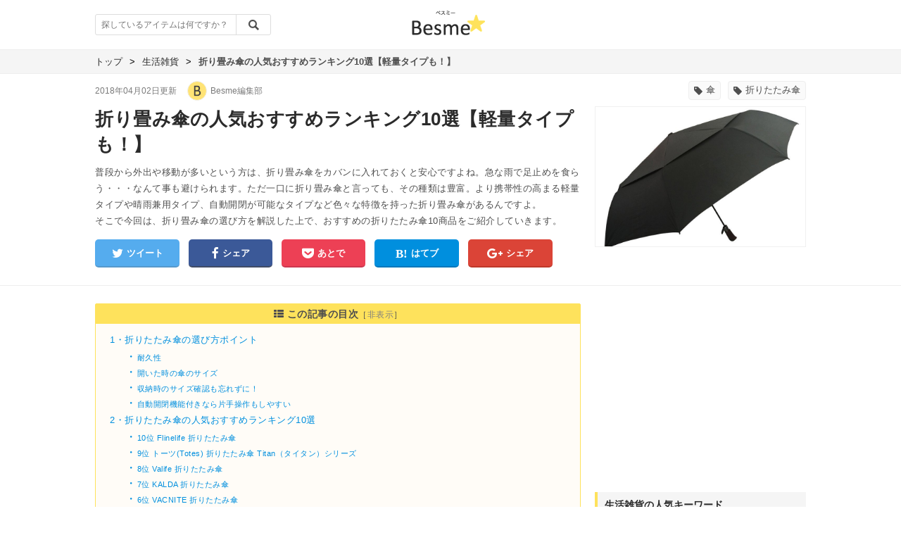

--- FILE ---
content_type: text/html; charset=utf-8
request_url: https://besme.jp/articles/144
body_size: 100102
content:
<!DOCTYPE html><html lang="ja"><head prefix="og: http://ogp.me/ns# fb: http://ogp.me/ns/fb#"><meta charset="UTF-8" /><meta content="IE=edge" http-equiv="X-UA-Compatible" /><title>折り畳み傘の人気おすすめランキング10選【軽量タイプも！】｜Besme [ベスミー]</title>
<meta name="description" content="普段から外出や移動が多いという方は、折り畳み傘をカバンに入れておくと安心ですよね。急な雨で足止めを食らう・・・なんて事も避けられます。ただ一口に折り畳み傘と言っても、その種類は豊富。より携帯性の高まる軽量タイプや晴雨兼用タイプ、自動開閉が可能なタイプなど色々な特徴を持った折り畳み傘があるんですよ。" />
<link rel="canonical" href="https://besme.jp/articles/144" />
<meta property="og:type" content="article" />
<meta property="og:title" content="折り畳み傘の人気おすすめランキング10選【軽量タイプも！】｜Besme [ベスミー]" />
<meta property="og:description" content="普段から外出や移動が多いという方は、折り畳み傘をカバンに入れておくと安心ですよね。急な雨で足止めを食らう・・・なんて事も避けられます。ただ一口に折り畳み傘と言っても、その種類は豊富。より携帯性の高まる軽量タイプや晴雨兼用タイプ、自動開閉が可能なタイプなど色々な特徴を持った折り畳み傘があるんですよ。
そこで今回は、折り畳み傘の選び方を解説した上で、おすすめの折りたたみ傘10商品をご紹介していきます。" />
<meta property="og:url" content="https://besme.jp/articles/144" />
<meta property="og:image" content="https://besme.s3.amazonaws.com/uploads/article/top_image/144/aa6a380e-a3d0-4e07-9779-30ff8e296591.jpg" />
<meta property="og:site_name" content="Besme [ベスミー]" />
<meta property="fb:app_id" content="751957738313464" />
<meta name="twitter:site" content="@Besme_bw" />
<meta name="twitter:card" content="summary_large_image" />
<meta name="twitter:title" content="折り畳み傘の人気おすすめランキング10選【軽量タイプも！】｜Besme [ベスミー]" />
<meta name="twitter:description" content="普段から外出や移動が多いという方は、折り畳み傘をカバンに入れておくと安心ですよね。急な雨で足止めを食らう・・・なんて事も避けられます。ただ一口に折り畳み傘と言っても、その種類は豊富。より携帯性の高まる軽量タイプや晴雨兼用タイプ、自動開閉が可能なタイプなど色々な特徴を持った折り畳み傘があるんですよ。
そこで今回は、折り畳み傘の選び方を解説した上で、おすすめの折りたたみ傘10商品をご紹介していきます。" />
<meta name="twitter:image" content="https://besme.s3.amazonaws.com/uploads/article/top_image/144/aa6a380e-a3d0-4e07-9779-30ff8e296591.jpg" /><link rel="stylesheet" media="all" href="/assets/pc/services-9ef2df09ad6b4f8477c78c4e4d3264d37fda6beb49d98f9e45357e958dcff42f.css" data-turbolinks-track="reload" /><script src="/assets/pc/services-5403f3cdde2045a52aba72c6925ebfd9da0370c12fa1235ad6717f89721ddbd1.js" data-turbolinks-track="reload"></script><link href="/statics/icon.png" rel="apple-touch-icon-precomposed" /><link rel="shortcut icon" type="image/x-icon" href="/assets/favicon-1856bcc5b3805a6b0ea37329b2ddf907d736f5e88784cf04e46e6ddbbef75b31.ico" /><meta name="csrf-param" content="authenticity_token" />
<meta name="csrf-token" content="sO2rYsNlmrSGdVDdaLX/A/uOEXgR+skOP/mT5O1nj3zP6KO0V5WN0EO0NUTfnsEhqlWvxkbzCbexgpMZQq4veA==" /><script>(function(i,s,o,g,r,a,m){i['GoogleAnalyticsObject']=r;i[r]=i[r]||function(){
(i[r].q=i[r].q||[]).push(arguments)},i[r].l=1*new Date();a=s.createElement(o),
m=s.getElementsByTagName(o)[0];a.async=1;a.src=g;m.parentNode.insertBefore(a,m)
})(window,document,'script','https://www.google-analytics.com/analytics.js','ga');

ga('create', 'UA-96010973-1', 'auto');</script><script async="" src="//pagead2.googlesyndication.com/pagead/js/adsbygoogle.js"></script><script>(adsbygoogle = window.adsbygoogle || []).push({
  google_ad_client: "ca-pub-5952227499895528",
  enable_page_level_ads: true
});</script></head><body><header class="m-header"><div class="m-header-inner"><p class="m-header-logo"><a href="/"><img alt="Besme [ベスミー]" src="/assets/besme-08fd0d915325c9ac81fff8c81647df184aa8350bd58364ff92c816af0c42e6ec.png" /></a></p><form id="searchForm" class="m-header-search" action="/search" accept-charset="UTF-8" method="get"><input name="utf8" type="hidden" value="&#x2713;" /><input type="text" name="q" id="q" class="m-header-search-input" placeholder="探しているアイテムは何ですか？" /><input type="submit" value="" class="search-button" data-disable-with="" /></form></div></header><div id="articles-show"><div class="top-content-area"><div class="top-breadcrumb clearfix"><ul><li><a href="https://besme.jp/"><span class="title" itemprop="title">トップ</span></a><span class="arrow">></span></li><li><a href="https://besme.jp/categories/houseware"><span class="title" itemprop="title">生活雑貨</span></a><span class="arrow">></span></li><li class="current"><span class="title">折り畳み傘の人気おすすめランキング10選【軽量タイプも！】</span></li></ul></div><div class="top-info-big-wrap"><div class="top-info-wrap clearfix"><div class="date-wrap"><time>2018年04月02日更新</time></div><table><tr><td class="writter-icon"><a href="/users/1"><i style="background-image: url( &#39;https://besme.s3.amazonaws.com/uploads/admin/icon/1/8b44aa77-3046-4182-a4cd-888e445ec5f6.png&#39; )"></i></a></td><td class="writter-name"><a href="/users/1">Besme編集部</a></td></tr></table><div class="tags-wrap clearfix"><ul><li class="tag"><a href="/tags/129"><i class="fa fa-tag"></i>傘</a></li><li class="tag"><a href="/tags/130"><i class="fa fa-tag"></i>折りたたみ傘</a></li></ul></div></div><div class="article-image clearfix"><i style="background-image: url( &#39;https://besme.s3.amazonaws.com/uploads/article/top_image/144/aa6a380e-a3d0-4e07-9779-30ff8e296591.jpg&#39; )"></i></div><div class="title-wrap"><h1 class="title">折り畳み傘の人気おすすめランキング10選【軽量タイプも！】</h1></div><div class="desc-wrap"><p class="desc">普段から外出や移動が多いという方は、折り畳み傘をカバンに入れておくと安心ですよね。急な雨で足止めを食らう・・・なんて事も避けられます。ただ一口に折り畳み傘と言っても、その種類は豊富。より携帯性の高まる軽量タイプや晴雨兼用タイプ、自動開閉が可能なタイプなど色々な特徴を持った折り畳み傘があるんですよ。<br />そこで今回は、折り畳み傘の選び方を解説した上で、おすすめの折りたたみ傘10商品をご紹介していきます。</p></div><div class="share-wrap clearfix"><ul><li class="twitter"><a rel="nofollow" target="_blank" onClick="window.open(encodeURI(decodeURI(this.href)),&#39;twwindow&#39;,&#39;width=650, height=450, personalbar=0, toolbar=0, scrollbars=1&#39;); return false;" href="https://twitter.com/share?text=折り畳み傘の人気おすすめランキング10選【軽量タイプも！】 | Besme[ベスミー] &amp;hashtags=Besme&amp;url=http://besme.jp/articles/144"><i class="fa fa-twitter fa-lg"></i>ツイート</a></li><li class="facebook"><a target="_blank" onClick="window.open(encodeURI(decodeURI(this.href)), &#39;FBwindow&#39;, &#39;width=550, height=450, menubar=0, toolbar=0, scrollbars=1&#39;); return false;" href="https://www.facebook.com/sharer/sharer.php?u=http://besme.jp/articles/144"><i class="fa fa-facebook fa-lg"></i>シェア</a></li><li class="pocket"><a target="_blank" onClick="window.open(encodeURI(decodeURI(this.href)), &#39;pkwindow&#39;, &#39;width=550, height=450, menubar=0, toolbar=0, scrollbars=1&#39;); return false;" href="http://getpocket.com/edit?url=http://besme.jp/articles/144"><i class="fa fa-get-pocket fa-lg"></i>あとで</a></li><li class="hatena"><a target="_blank" href="http://b.hatena.ne.jp/entry/besme.jp/articles/144"><i class="fa fa-hatena fa-lg"></i>はてブ</a></li><li class="google-plus"><a target="_blank" onClick="window.open(encodeURI(decodeURI(this.href)), &#39;Gwindow&#39;, &#39;width=550, height=450, menubar=0, toolbar=0, scrollbars=1&#39;); return false;" href="https://plus.google.com/share?url=http://besme.jp/articles/144"><i class="fa fa-google-plus fa-lg"></i>シェア</a></li></ul></div></div></div><div class="main-big-container"><div class="main-content-area clearfix"><article class="main-content-container"><div class="144" id="body"><div class="toc-wrap"><p class="toc-title"><i class="fa fa-th-list"></i> この記事の目次<span class="toc-toggle">［<a class="toggle-text" href="#">非表示</a><a class="toggle-text" style="display:none" href="#"> 表示 </a>］</span></p><div class="lists-container"><ul class="toc-lists"><li class="heading-1">1・<a class="scroll_button toc" data-scroll="toc" href="#skip_1">折りたたみ傘の選び方ポイント</a></li><li class="heading-2">・<a class="scroll_button toc" data-scroll="toc" href="#skip_3">耐久性</a></li><li class="heading-2">・<a class="scroll_button toc" data-scroll="toc" href="#skip_6">開いた時の傘のサイズ</a></li><li class="heading-2">・<a class="scroll_button toc" data-scroll="toc" href="#skip_9">収納時のサイズ確認も忘れずに！</a></li><li class="heading-2">・<a class="scroll_button toc" data-scroll="toc" href="#skip_12">自動開閉機能付きなら片手操作もしやすい</a></li><li class="heading-1">2・<a class="scroll_button toc" data-scroll="toc" href="#skip_15">折りたたみ傘の人気おすすめランキング10選</a></li><li class="heading-2">・<a class="scroll_button toc" data-scroll="toc" href="#skip_17">10位 Flinelife 折りたたみ傘 </a></li><li class="heading-2">・<a class="scroll_button toc" data-scroll="toc" href="#skip_18">9位 トーツ(Totes) 折りたたみ傘 Titan（タイタン）シリーズ </a></li><li class="heading-2">・<a class="scroll_button toc" data-scroll="toc" href="#skip_19">8位 Valife 折りたたみ傘 </a></li><li class="heading-2">・<a class="scroll_button toc" data-scroll="toc" href="#skip_20">7位 KALDA 折りたたみ傘 </a></li><li class="heading-2">・<a class="scroll_button toc" data-scroll="toc" href="#skip_21">6位 VACNITE 折りたたみ傘 </a></li><li class="heading-2">・<a class="scroll_button toc" data-scroll="toc" href="#skip_22">5位 mont-bell(モンベル) トレッキングアンブレラ </a></li><li class="heading-2">・<a class="scroll_button toc" data-scroll="toc" href="#skip_23">4位 PARACHASE 折りたたみ傘 </a></li><li class="heading-2">・<a class="scroll_button toc" data-scroll="toc" href="#skip_24">3位 CALISH 折りたたみ傘 </a></li><li class="heading-2">・<a class="scroll_button toc" data-scroll="toc" href="#skip_25">2位 Bodyguard 折りたたみ傘 </a></li><li class="heading-2">・<a class="scroll_button toc" data-scroll="toc" href="#skip_26">1位 Jobson 折りたたみ傘  </a></li><li class="heading-1">3・<a class="scroll_button toc" data-scroll="toc" href="#skip_27">おすすめ折りたたみ傘の比較表</a></li><li class="heading-1">4・<a class="scroll_button toc" data-scroll="toc" href="#skip_28">まとめ</a></li></ul></div></div><div class="item-box heading"><h2 id="skip_1">折りたたみ傘の選び方ポイント</h2></div><div class="item-box text"><p>折りたたみ傘は、通常の傘よりも構造的に複雑な分、商品毎の違いや特性も様々です。ここでは、強い雨や風でも安心して使える強度と使いやすさを併せ持つ折り畳み傘の選び方を一つずつご紹介していきます。</p></div><div class="item-box heading"><h3 id="skip_3">耐久性</h3></div><div class="item-box image"><div class="vertically_image_wrap"><img class="vertically" src="https://besme.s3.amazonaws.com/uploads/article_body/part_image/8810/56a35bb3-d4d1-4ab0-9e73-e01dc666ff5c.jpg" /><span class="vertically">出典:<a target="_blank" rel="noffolow" href="http://amzn.to/2sFpwhG">https://www.amazon.co.jp</a></span></div></div><div class="item-box text"><p>折りたたみ傘の最重要点は、耐久性です。<br /><br />骨組み部分の構造が複雑なため、一般的な傘に比べて風に弱く折れやすいイメージを持たれている方も多いかもしれませんが、強い雨風にも使える強度の高い傘も多くあります。<br /><br />チェックしたいポイントとしては、傘骨の数と素材の二点です。まず傘面のフレーム部分となる傘骨の数は、強度と軽さのバランスが取れた8〜10本程度のものがおすすめ。また傘骨の素材については、軽量な上に耐久性に優れるグラスファイバーやカーボンファイバーがオススメです。</p></div><div class="item-box heading"><h3 id="skip_6">開いた時の傘のサイズ</h3></div><div class="item-box image"><div class="vertically_image_wrap"><img class="vertically" src="https://besme.s3.amazonaws.com/uploads/article_body/part_image/8811/4050c4b0-412e-4439-ba93-0e0ebec0358a.jpg" /><span class="vertically">出典:<a target="_blank" rel="noffolow" href="https://amzn.to/2GnMUL6">https://www.amazon.co.jp</a></span></div></div><div class="item-box text"><p>次にチェックしたいのが傘のサイズです。傘が小さくて、肩口や背負っていたリュックが雨で濡れてしまったという経験をした事がある人も多いのではないでしょうか。<br /><br />傘を開いた時の直径が90〜100cm程度のサイズが一般的ではあるものの、より携帯性を高めたいという方はもう少しコンパクトなもの、大柄な方はもう少し大きめなどを選んでみましょう。<br /><br />ただ、傘のサイズが大きいと重量が増す上に収納時にサイズ感が出てしまうというデメリットもあるので、その点は頭に入れておいて下さいね。<br /></p></div><div class="item-box heading"><h3 id="skip_9">収納時のサイズ確認も忘れずに！</h3></div><div class="item-box image"><div class="vertically_image_wrap"><img class="vertically" src="https://besme.s3.amazonaws.com/uploads/article_body/part_image/8812/3fdd860d-8d9e-42af-ad0b-12ab75516ee1.jpg" /><span class="vertically">出典:<a target="_blank" rel="noffolow" href="http://amzn.to/2sFk2U9">https://www.amazon.co.jp</a></span></div></div><div class="item-box text"><p>折りたたみ傘は、開いた時のサイズも重要ですが、折り畳んだ時のサイズも重量。基本的には、カバンやリュックに入れて持ち歩くことになるので、いつも使っているカバンやリュックにスッキリ収納出来るかどうかの確認もしておきましょう。<br /><br />折りたたんだ時の長さが30cm〜35cm程度になるものが多いので、特に持ち歩くバッグが小さめの人はしっかりサイズ確認して下さいね。</p></div><div class="item-box heading"><h3 id="skip_12">自動開閉機能付きなら片手操作もしやすい</h3></div><div class="item-box image"><div class="vertically_image_wrap"><img class="vertically" src="https://besme.s3.amazonaws.com/uploads/article_body/part_image/8813/491a67d3-6c90-41ab-ae36-947bc7501814.jpg" /><span class="vertically">出典:<a target="_blank" rel="noffolow" href="http://amzn.to/2sFk2U9">https://www.amazon.co.jp</a></span></div></div><div class="item-box text"><p>使用時にあると便利なのがワンタッチで開閉できる自動開閉機能。この機能が付いていれば、ボタンをワンタッチするだけですぐに折りたたみ傘を開けるので、手荷物が多い時はもちろん、スマホを持ちながらでもサクッと片手で開けてとても便利です。<br /><br />また、片手で持つことを考えれば、持ち手がしっかりグリップできるものを選ぶことも大切ですよ！</p></div><div class="item-box heading"><h2 id="skip_15">折りたたみ傘の人気おすすめランキング10選</h2></div><div class="item-box text"><p>それでは売れ筋の折りたたみ傘の中から、選び方のポイントを押さえた上で、おすすめの10商品を一挙にご紹介します！<br /><br /><span class="lowercase gray">※商品価格は時期により変動する可能性があります。購入前に必ずご自身で確認をお願い致します。<br />※売り切れの場合もあります。予めご了承ください。</span></p></div><div class="item-box new-goods"><div class="new-goods-wrap" id="8793"><div class="new-goods-container" id="skip_17"><div class="goods-header-wrap clearfix"><div class="item-rank"><p class="rank-num">10</p></div><div class="item-info-wrap"><div class="item-brand"><p>Flinelife</p></div><div class="item-name"><h3 class="no-model-num">折りたたみ傘</h3></div></div></div><div class="table_wrap clearfix"><table><tr class="table-row"><td class="goods-image-area clearfix"><div class="goods-image-wrap"><div class="pc-item-slider"><div class="goods-container"><div class="goods-image"><img alt="折りたたみ傘 の１つ目の商品画像" data-lazy="https://besme.s3.amazonaws.com/uploads/article_body/part_image/8793/26405182-4de8-49cf-9662-e93fa9558392.jpg" src="https://besme.s3.amazonaws.com/uploads/article_body/part_image/8793/26405182-4de8-49cf-9662-e93fa9558392.jpg" /></div><div class="goods-ref"><span class="ref">出典:<a target="_blank" rel="nofollow" href="https://amzn.to/2Go4rPk">https://www.amazon.co.jp</a></span></div></div><div class="goods-container"><div class="goods-image"><img alt="折りたたみ傘 の２つ目の商品画像" data-lazy="https://besme.s3.amazonaws.com/uploads/article_body/part_image_2/8793/a182e8fd-0d89-4eea-8aaf-7abaea5d2699.jpg" src="https://besme.s3.amazonaws.com/uploads/article_body/part_image_2/8793/a182e8fd-0d89-4eea-8aaf-7abaea5d2699.jpg" /></div><div class="goods-ref"><span class="ref">出典:<a target="_blank" rel="nofollow" href="https://amzn.to/2Go4rPk">https://www.amazon.co.jp</a></span></div></div><div class="goods-container"><div class="goods-image"><img alt="折りたたみ傘 の３つ目の商品画像" data-lazy="https://besme.s3.amazonaws.com/uploads/article_body/part_image_3/8793/a786a97b-d5af-41c6-b711-6d1018079fab.jpg" src="https://besme.s3.amazonaws.com/uploads/article_body/part_image_3/8793/a786a97b-d5af-41c6-b711-6d1018079fab.jpg" /></div><div class="goods-ref"><span class="ref">出典:<a target="_blank" rel="nofollow" href="https://amzn.to/2Go4rPk">https://www.amazon.co.jp</a></span></div></div></div></div></td><td class="goods-spec-area"><table class="spec_list"><tr><th>展開時サイズ</th><td class="spec">傘面直径105cm</td></tr><tr><th>収納時サイズ</th><td class="spec">全長32cm</td></tr><tr><th>重量</th><td class="spec">445g</td></tr><tr><th>傘骨素材</th><td class="spec">スチール</td></tr><tr><th>傘骨本数</th><td class="spec">10本</td></tr><tr><th>自動開閉</th><td class="spec">○</td></tr><tr><td class="spacing"></td></tr><tr><td class="item-links" colspan="2"><a class="scroll_button detail_link" data-scroll="item-link" href="#bodies-8793"><i class="fa fa-arrow-circle-down"></i><span>商品リンクに移動</span><i class="fa fa-arrow-circle-down"></i></a></td></tr></table></td></tr></table></div><div class="item-heading"><h4>しっかりとグリップできるJ字形状の持ち手で安定感抜群</h4></div><div class="item-desc"><p>比較的お手頃価格のこの折りたたみ傘の特徴は、持ち手部分がJ字形状になっている点。手に引っかかりやすく、しっかり握れるため、風の強い日でも持ちやすいですよ。少し木目調のデザインがあしらわれていて高級感もありますね。<br /><br />また傘骨にはスチールが使われ強度も十分。もちろん自動開閉機能により片手でワンタッチオープンも可能です。特にグリップ力を重視したい方にオススメ！</p></div><ul class="link_wrap" id="bodies-8793"><li><a target="_blank" rel="nofollow" href="http://amzn.to/2s6q0Ac"><i class="fa fa-shopping-cart"></i>Amazonで詳細をみる</a></li><li><a target="_blank" rel="nofollow" href="https://ck.jp.ap.valuecommerce.com/servlet/referral?sid=3356721&amp;pid=884910280&amp;vc_url=https%3A%2F%2Fshopping.yahoo.co.jp%2Fsearch%3B_ylt%3DA7dPIxQUfvBZuXQABwCkKdhE%3B_ylu%3DX3oDMTBhc3Nsb3FpBHZ0aWQDU1MwMDE-%3Fp%3DFlinelife%2B%25E6%258A%2598%25E3%2582%258A%25E7%2595%25B3%25E3%2581%25BF%25E5%2582%2598%26aq%3D%26oq%3D%26ei%3DUTF-8%26first%3D1%26ss_first%3D1%26tab_ex%3Dcommerce%26uIv%3Don%26mcr%3Dbe2cee3e361c7e513220ebf43623ccdf%26ts%3D1508933140%26di%3D%26cid%3D%26uIv%3Don%26used%3D0%26pf%3D%26pt%3D%26seller%3D0%26mm_Check%3D%26sc_i%3Dshp_pc_search_searchBox"><i class="fa fa-shopping-cart"></i>Yahoo!ショッピングで詳細をみる</a></li></ul></div></div></div><div class="item-box new-goods"><div class="new-goods-wrap" id="8833"><div class="new-goods-container" id="skip_18"><div class="goods-header-wrap clearfix"><div class="item-rank"><p class="rank-num">9</p></div><div class="item-info-wrap"><div class="item-brand"><p>トーツ(Totes)</p></div><div class="item-name"><h3 class="no-model-num">折りたたみ傘 Titan（タイタン）シリーズ</h3></div></div></div><div class="table_wrap clearfix"><table><tr class="table-row"><td class="goods-image-area clearfix"><div class="goods-image-wrap"><div class="pc-item-slider"><div class="goods-container"><div class="goods-image"><img alt="折りたたみ傘 Titan（タイタン）シリーズ の１つ目の商品画像" data-lazy="https://besme.s3.amazonaws.com/uploads/article_body/part_image/8833/70db84ca-7a51-4a87-8d8f-b512dfdb65eb.jpg" src="https://besme.s3.amazonaws.com/uploads/article_body/part_image/8833/70db84ca-7a51-4a87-8d8f-b512dfdb65eb.jpg" /></div><div class="goods-ref"><span class="ref">出典:<a target="_blank" rel="nofollow" href="https://amzn.to/2IextRO">https://www.amazon.co.jp</a></span></div></div><div class="goods-container"><div class="goods-image"><img alt="折りたたみ傘 Titan（タイタン）シリーズ の２つ目の商品画像" data-lazy="https://besme.s3.amazonaws.com/uploads/article_body/part_image_2/8833/e3e7bfbe-eaf0-40d9-a319-821a595bd122.jpg" src="https://besme.s3.amazonaws.com/uploads/article_body/part_image_2/8833/e3e7bfbe-eaf0-40d9-a319-821a595bd122.jpg" /></div><div class="goods-ref"><span class="ref">出典:<a target="_blank" rel="nofollow" href="https://amzn.to/2IextRO">https://www.amazon.co.jp</a></span></div></div><div class="goods-container"><div class="goods-image"><img alt="折りたたみ傘 Titan（タイタン）シリーズ の３つ目の商品画像" data-lazy="https://besme.s3.amazonaws.com/uploads/article_body/part_image_3/8833/78ba432c-f8a3-4192-be08-74ff037c79d1.jpg" src="https://besme.s3.amazonaws.com/uploads/article_body/part_image_3/8833/78ba432c-f8a3-4192-be08-74ff037c79d1.jpg" /></div><div class="goods-ref"><span class="ref">出典:<a target="_blank" rel="nofollow" href="https://amzn.to/2IextRO">https://www.amazon.co.jp</a></span></div></div></div></div></td><td class="goods-spec-area"><table class="spec_list"><tr><th>展開時サイズ</th><td class="spec">傘面直径96cm</td></tr><tr><th>収納時サイズ</th><td class="spec">全長29.5cm</td></tr><tr><th>重量</th><td class="spec">350g</td></tr><tr><th>傘骨素材</th><td class="spec">ステンレス</td></tr><tr><th>傘骨本数</th><td class="spec">8本</td></tr><tr><th>自動開閉</th><td class="spec">○</td></tr><tr><td class="spacing"></td></tr><tr><td class="item-links" colspan="2"><a class="scroll_button detail_link" data-scroll="item-link" href="#bodies-8833"><i class="fa fa-arrow-circle-down"></i><span>商品リンクに移動</span><i class="fa fa-arrow-circle-down"></i></a></td></tr></table></td></tr></table></div><div class="item-heading"><h4>人気の高いトーツのタイタンシリーズ</h4></div><div class="item-desc"><p>アメリカのレイングッズブランド・トーツが手がけるタイタンシリーズの折りたたみ傘。風速110km/時以上の風にも耐えられる強度が大きな魅力で、折りたたみ傘をさしにくいような悪天候や風の強い日でも安心して使えます。<br /><br />またチェックやボーダー、カモフラージュなどおしゃれを楽しめるデザインが揃っているのも嬉しいポイント。お気に入りの傘を持ち歩けますね。</p></div><ul class="link_wrap" id="bodies-8833"><li><a target="_blank" rel="nofollow" href="https://amzn.to/2uwVB0d"><i class="fa fa-shopping-cart"></i>Amazonで詳細をみる</a></li><li><a target="_blank" rel="nofollow" href="https://af.moshimo.com/af/c/click?a_id=804552&amp;p_id=54&amp;pc_id=54&amp;pl_id=616&amp;url=http%3A%2F%2Fsearch.rakuten.co.jp%2Fsearch%2Fmall%2F%25E3%2583%2588%25E3%2583%25BC%25E3%2583%2584%2B%25E8%2587%25AA%25E5%258B%2595%25E9%2596%258B%25E9%2596%2589%2B%25E6%258A%2598%25E3%2582%258A%25E7%2595%25B3%25E3%2581%25BF%25E5%2582%2598%2BTitan%2BLine%2B%25E4%25B8%2589%25E3%2581%25A4%25E6%258A%2598%25E3%2582%258A%2B54cm/-/"><i class="fa fa-shopping-cart"></i>楽天で詳細をみる</a></li><li><a target="_blank" rel="nofollow" href="//ck.jp.ap.valuecommerce.com/servlet/referral?sid=3356721&amp;pid=884910280&amp;vc_url=https%3A%2F%2Fshopping.yahoo.co.jp%2Fsearch%3B_ylt%3DA7dPI3eSFb5amUcA4hOkKdhE%3B_ylu%3DX3oDMTBhc3Nsb3FpBHZ0aWQDU1MwMDE-%3Fp%3D%25E3%2583%2588%25E3%2583%25BC%25E3%2583%2584%2B%25E8%2587%25AA%25E5%258B%2595%25E9%2596%258B%25E9%2596%2589%2B%25E6%258A%2598%25E3%2582%258A%25E7%2595%25B3%25E3%2581%25BF%25E5%2582%2598%2BTitan%2BLine%2B%25E4%25B8%2589%25E3%2581%25A4%25E6%258A%2598%25E3%2582%258A%2B54cm%26aq%3D%26oq%3D%26ei%3DUTF-8%26first%3D1%26ss_first%3D1%26tab_ex%3Dcommerce%26uIv%3Don%26mcr%3D90d933025c0a46ecae3c214d19c1d011%26ts%3D1522406802%26di%3D%26cid%3D%26uIv%3Don%26used%3D0%26pf%3D%26pt%3D%26seller%3D0%26mm_Check%3D%26sc_i%3Dshp_pc_search_searchBox%26sretry%3D1"><i class="fa fa-shopping-cart"></i>Yahoo!ショッピングで詳細をみる</a></li></ul></div></div></div><div class="item-box new-goods"><div class="new-goods-wrap" id="8834"><div class="new-goods-container" id="skip_19"><div class="goods-header-wrap clearfix"><div class="item-rank"><p class="rank-num">8</p></div><div class="item-info-wrap"><div class="item-brand"><p>Valife</p></div><div class="item-name"><h3 class="no-model-num">折りたたみ傘</h3></div></div></div><div class="table_wrap clearfix"><table><tr class="table-row"><td class="goods-image-area clearfix"><div class="goods-image-wrap"><div class="pc-item-slider"><div class="goods-container"><div class="goods-image"><img alt="折りたたみ傘 の１つ目の商品画像" data-lazy="https://besme.s3.amazonaws.com/uploads/article_body/part_image/8834/721aa95e-57ea-4540-bd0c-06f2748921db.jpg" src="https://besme.s3.amazonaws.com/uploads/article_body/part_image/8834/721aa95e-57ea-4540-bd0c-06f2748921db.jpg" /></div><div class="goods-ref"><span class="ref">出典:<a target="_blank" rel="nofollow" href="https://amzn.to/2IgrcFa">https://www.amazon.co.jp</a></span></div></div><div class="goods-container"><div class="goods-image"><img alt="折りたたみ傘 の２つ目の商品画像" data-lazy="https://besme.s3.amazonaws.com/uploads/article_body/part_image_2/8834/29b5ed5b-cf3c-41f0-b979-bbe815c4c316.jpg" src="https://besme.s3.amazonaws.com/uploads/article_body/part_image_2/8834/29b5ed5b-cf3c-41f0-b979-bbe815c4c316.jpg" /></div><div class="goods-ref"><span class="ref">出典:<a target="_blank" rel="nofollow" href="https://amzn.to/2IgrcFa">https://www.amazon.co.jp</a></span></div></div></div></div></td><td class="goods-spec-area"><table class="spec_list"><tr><th>展開時サイズ</th><td class="spec">傘面直径98cm</td></tr><tr><th>収納時サイズ</th><td class="spec">全長27.5cm</td></tr><tr><th>重量</th><td class="spec">305g</td></tr><tr><th>傘骨素材</th><td class="spec">グラスファイバー</td></tr><tr><th>傘骨本数</th><td class="spec">8本</td></tr><tr><th>自動開閉</th><td class="spec">○</td></tr><tr><td class="spacing"></td></tr><tr><td class="item-links" colspan="2"><a class="scroll_button detail_link" data-scroll="item-link" href="#bodies-8834"><i class="fa fa-arrow-circle-down"></i><span>商品リンクに移動</span><i class="fa fa-arrow-circle-down"></i></a></td></tr></table></td></tr></table></div><div class="item-heading"><h4>常に携帯しやすい軽量タイプ！</h4></div><div class="item-desc"><p>傘面直径98cmと十分な大きさがありながら、重量は305g。他の傘に比べて軽量なところが魅力の商品です。さらに収納時の全長が27.5cmという事もあり、ビジネスバッグなどにもスッキリ収納可能。雨があまり降らない季節でも突然の雨に備えて携帯しやすいのが嬉しいですね。<br /><br />また、テフロン加工が施された傘面は使い終わりの傘についた水滴もサッと落とせますよ。</p></div><ul class="link_wrap" id="bodies-8834"><li><a target="_blank" rel="nofollow" href="https://amzn.to/2GY3e1Y"><i class="fa fa-shopping-cart"></i>Amazonで詳細をみる</a></li><li><a target="_blank" rel="nofollow" href="//ck.jp.ap.valuecommerce.com/servlet/referral?sid=3356721&amp;pid=884910280&amp;vc_url=https%3A%2F%2Fshopping.yahoo.co.jp%2Fsearch%3B_ylt%3DA7dPIYT6E75aTVcA9X6kKdhE%3B_ylu%3DX3oDMTBhc3Nsb3FpBHZ0aWQDU1MwMDE-%3Fp%3DValife%2B%25E8%25B6%2585%25E8%25BB%25BD%25E9%2587%258F%2B%25E8%2587%25AA%25E5%258B%2595%25E9%2596%258B%25E9%2596%2589%2B%25E6%258A%2598%25E3%2582%258A%25E7%2595%25B3%25E3%2581%25BF%25E5%2582%2598%25E3%2580%25800747100075742%26aq%3D%26oq%3D%26ei%3DUTF-8%26first%3D1%26ss_first%3D1%26tab_ex%3Dcommerce%26uIv%3Don%26mcr%3D74633eef0cb090f83108139a3d67be0b%26ts%3D1522406395%26di%3D%26cid%3D%26uIv%3Don%26used%3D0%26pf%3D%26pt%3D%26seller%3D0%26mm_Check%3D%26sc_i%3Dshp_pc_search_searchBox%26sretry%3D1"><i class="fa fa-shopping-cart"></i>Yahoo!ショッピングで詳細をみる</a></li></ul></div></div></div><div class="item-box new-goods"><div class="new-goods-wrap" id="8846"><div class="new-goods-container" id="skip_20"><div class="goods-header-wrap clearfix"><div class="item-rank"><p class="rank-num">7</p></div><div class="item-info-wrap"><div class="item-brand"><p>KALDA</p></div><div class="item-name"><h3 class="no-model-num">折りたたみ傘</h3></div></div></div><div class="table_wrap clearfix"><table><tr class="table-row"><td class="goods-image-area clearfix"><div class="goods-image-wrap"><div class="pc-item-slider"><div class="goods-container"><div class="goods-image"><img alt="折りたたみ傘 の１つ目の商品画像" data-lazy="https://besme.s3.amazonaws.com/uploads/article_body/part_image/8846/58dfe291-da11-40d7-ae1d-64249019d1aa.jpg" src="https://besme.s3.amazonaws.com/uploads/article_body/part_image/8846/58dfe291-da11-40d7-ae1d-64249019d1aa.jpg" /></div><div class="goods-ref"><span class="ref">出典:<a target="_blank" rel="nofollow" href="https://amzn.to/2J4ES7C">https://www.amazon.co.jp</a></span></div></div><div class="goods-container"><div class="goods-image"><img alt="折りたたみ傘 の２つ目の商品画像" data-lazy="https://besme.s3.amazonaws.com/uploads/article_body/part_image_2/8846/3e37d2f2-b2aa-4f9a-ae1c-fb9731e0176c.jpg" src="https://besme.s3.amazonaws.com/uploads/article_body/part_image_2/8846/3e37d2f2-b2aa-4f9a-ae1c-fb9731e0176c.jpg" /></div><div class="goods-ref"><span class="ref">出典:<a target="_blank" rel="nofollow" href="https://amzn.to/2J4ES7C">https://www.amazon.co.jp</a></span></div></div><div class="goods-container"><div class="goods-image"><img alt="折りたたみ傘 の３つ目の商品画像" data-lazy="https://besme.s3.amazonaws.com/uploads/article_body/part_image_3/8846/470c00e7-0b00-4839-aead-ae22b1082300.jpg" src="https://besme.s3.amazonaws.com/uploads/article_body/part_image_3/8846/470c00e7-0b00-4839-aead-ae22b1082300.jpg" /></div><div class="goods-ref"><span class="ref">出典:<a target="_blank" rel="nofollow" href="https://amzn.to/2J4ES7C">https://www.amazon.co.jp</a></span></div></div></div></div></td><td class="goods-spec-area"><table class="spec_list"><tr><th>展開時サイズ</th><td class="spec">傘面直径-cm（傘曲面107cm）</td></tr><tr><th>収納時サイズ</th><td class="spec">全長32cm</td></tr><tr><th>重量</th><td class="spec">395g</td></tr><tr><th>傘骨素材</th><td class="spec">グラスファイバー</td></tr><tr><th>傘骨本数</th><td class="spec">8本</td></tr><tr><th>自動開閉</th><td class="spec">○</td></tr><tr><td class="spacing"></td></tr><tr><td class="item-links" colspan="2"><a class="scroll_button detail_link" data-scroll="item-link" href="#bodies-8846"><i class="fa fa-arrow-circle-down"></i><span>商品リンクに移動</span><i class="fa fa-arrow-circle-down"></i></a></td></tr></table></td></tr></table></div><div class="item-heading"><h4>スーツとも相性の良い木目調デザインの持ち手がワンポイント！</h4></div><div class="item-desc"><p>高級感のある木目調デザインの持ち手が大人の男性にもピッタリな商品です。バッグからチラッと見えてもおしゃれ。傘のシックなブラックカラーとの相性も良いですね。<br /><br />傘自体は自動開閉式で、傘面には撥水性の高いテフロン加工が施されています。使う時は片手でパンと開けて、使い終わりはサッと傘を振って雨粒を払い落とす。スタイリッシュに振る舞えちゃいますよ。</p></div><ul class="link_wrap" id="bodies-8846"><li><a target="_blank" rel="nofollow" href="https://amzn.to/2Gjs4fG"><i class="fa fa-shopping-cart"></i>Amazonで詳細をみる</a></li><li><a target="_blank" rel="nofollow" href="//ck.jp.ap.valuecommerce.com/servlet/referral?sid=3356721&amp;pid=884910280&amp;vc_url=https%3A%2F%2Fshopping.yahoo.co.jp%2Fsearch%3B_ylt%3DA7dPI1P4EL5anw4A5bakKdhE%3B_ylu%3DX3oDMTBhc3Nsb3FpBHZ0aWQDU1MwMDE-%3Fp%3DKALDA%25E3%2580%2580%25E6%258A%2598%25E3%2582%258A%25E3%2581%259F%25E3%2581%259F%25E3%2581%25BF%25E5%2582%2598%26aq%3D%26oq%3D%26ei%3DUTF-8%26first%3D1%26ss_first%3D1%26tab_ex%3Dcommerce%26uIv%3Don%26mcr%3Dbb8278a15291578fac5e70a9ca253aa7%26ts%3D1522405624%26di%3D%26cid%3D%26uIv%3Don%26used%3D0%26pf%3D%26pt%3D%26seller%3D0%26mm_Check%3D%26sc_i%3Dshp_pc_search_searchBox%26sretry%3D0"><i class="fa fa-shopping-cart"></i>Yahoo!ショッピングで詳細をみる</a></li></ul></div></div></div><div class="item-box new-goods"><div class="new-goods-wrap" id="8847"><div class="new-goods-container" id="skip_21"><div class="goods-header-wrap clearfix"><div class="item-rank"><p class="rank-num">6</p></div><div class="item-info-wrap"><div class="item-brand"><p>VACNITE</p></div><div class="item-name"><h3 class="no-model-num">折りたたみ傘</h3></div></div></div><div class="table_wrap clearfix"><table><tr class="table-row"><td class="goods-image-area clearfix"><div class="goods-image-wrap"><div class="pc-item-slider"><div class="goods-container"><div class="goods-image"><img alt="折りたたみ傘 の１つ目の商品画像" data-lazy="https://besme.s3.amazonaws.com/uploads/article_body/part_image/8847/95e89f3d-9ee7-4e5e-a125-34df152274e5.jpg" src="https://besme.s3.amazonaws.com/uploads/article_body/part_image/8847/95e89f3d-9ee7-4e5e-a125-34df152274e5.jpg" /></div><div class="goods-ref"><span class="ref">出典:<a target="_blank" rel="nofollow" href="https://amzn.to/2Gnlm8v">https://www.amazon.co.jp</a></span></div></div><div class="goods-container"><div class="goods-image"><img alt="折りたたみ傘 の２つ目の商品画像" data-lazy="https://besme.s3.amazonaws.com/uploads/article_body/part_image_2/8847/23c81342-8887-4655-84df-0f45e8cee1ab.jpg" src="https://besme.s3.amazonaws.com/uploads/article_body/part_image_2/8847/23c81342-8887-4655-84df-0f45e8cee1ab.jpg" /></div><div class="goods-ref"><span class="ref">出典:<a target="_blank" rel="nofollow" href="https://amzn.to/2Gnlm8v">https://www.amazon.co.jp</a></span></div></div><div class="goods-container"><div class="goods-image"><img alt="折りたたみ傘 の３つ目の商品画像" data-lazy="https://besme.s3.amazonaws.com/uploads/article_body/part_image_3/8847/7b6a430a-1ee9-4c51-8fc3-9fc7f443ba18.jpg" src="https://besme.s3.amazonaws.com/uploads/article_body/part_image_3/8847/7b6a430a-1ee9-4c51-8fc3-9fc7f443ba18.jpg" /></div><div class="goods-ref"><span class="ref">出典:<a target="_blank" rel="nofollow" href="https://amzn.to/2Gnlm8v">https://www.amazon.co.jp</a></span></div></div></div></div></td><td class="goods-spec-area"><table class="spec_list"><tr><th>展開時サイズ</th><td class="spec">傘面直径116cm</td></tr><tr><th>収納時サイズ</th><td class="spec">全長33cm</td></tr><tr><th>重量</th><td class="spec">470g</td></tr><tr><th>傘骨素材</th><td class="spec">グラスファイバー</td></tr><tr><th>傘骨本数</th><td class="spec">10本</td></tr><tr><th>自動開閉</th><td class="spec">○</td></tr><tr><td class="spacing"></td></tr><tr><td class="item-links" colspan="2"><a class="scroll_button detail_link" data-scroll="item-link" href="#bodies-8847"><i class="fa fa-arrow-circle-down"></i><span>商品リンクに移動</span><i class="fa fa-arrow-circle-down"></i></a></td></tr></table></td></tr></table></div><div class="item-heading"><h4>折りたたみ傘でも雨をシャットアウト！安心感のある大きめサイズ</h4></div><div class="item-desc"><p>傘面直径116cmという大きめのサイズ感が魅力的な折りたたみ傘です。傘をさしても肩口が濡れたりバッグが濡れてしまうという方でも、しっかり雨から守ってくれますよ。いざという時に頼りになる存在。<br /><br />サイズが大きいと風も受けやすいですが、グラスファイバー製の傘骨が10本という耐久性を考えた設計で風の強い時にも安心して使えます。その分、少し重めですが、携帯性よりも安心感を重視したい方にはオススメです！</p></div><ul class="link_wrap" id="bodies-8847"><li><a target="_blank" rel="nofollow" href="https://amzn.to/2J6SQ99"><i class="fa fa-shopping-cart"></i>Amazonで詳細をみる</a></li><li><a target="_blank" rel="nofollow" href="//ck.jp.ap.valuecommerce.com/servlet/referral?sid=3356721&amp;pid=884910280&amp;vc_url=https%3A%2F%2Fshopping.yahoo.co.jp%2Fsearch%3B_ylt%3DA7dPI3rHDr5aMEYALGikKdhE%3B_ylu%3DX3oDMTBhc3Nsb3FpBHZ0aWQDU1MwMDE-%3Fp%3DVACNITE%2B%25E6%258A%2598%25E3%2582%258A%25E3%2581%259F%25E3%2581%259F%25E3%2581%25BF%25E5%2582%2598%26aq%3D%26oq%3D%26ei%3DUTF-8%26first%3D1%26ss_first%3D1%26tab_ex%3Dcommerce%26uIv%3Don%26mcr%3D96a88ef3da0d5a0a920dbcf2e8a681c6%26ts%3D1522405064%26di%3D%26cid%3D%26uIv%3Don%26used%3D0%26pf%3D%26pt%3D%26seller%3D0%26mm_Check%3D%26sc_i%3Dshp_pc_search_searchBox%26sretry%3D0"><i class="fa fa-shopping-cart"></i>Yahoo!ショッピングで詳細をみる</a></li></ul></div></div></div><div class="item-box new-goods"><div class="new-goods-wrap" id="8848"><div class="new-goods-container" id="skip_22"><div class="goods-header-wrap clearfix"><div class="item-rank"><p class="rank-num">5</p></div><div class="item-info-wrap"><div class="item-brand"><p>mont-bell(モンベル)</p></div><div class="item-name"><h3 class="no-model-num">トレッキングアンブレラ</h3></div></div></div><div class="table_wrap clearfix"><table><tr class="table-row"><td class="goods-image-area clearfix"><div class="goods-image-wrap"><div class="pc-item-slider"><div class="goods-container"><div class="goods-image"><img alt="トレッキングアンブレラ の１つ目の商品画像" data-lazy="https://besme.s3.amazonaws.com/uploads/article_body/part_image/8848/39d5a928-a775-4256-8222-30b4358c1b4e.jpg" src="https://besme.s3.amazonaws.com/uploads/article_body/part_image/8848/39d5a928-a775-4256-8222-30b4358c1b4e.jpg" /></div><div class="goods-ref"><span class="ref">出典:<a target="_blank" rel="nofollow" href="https://amzn.to/2GX5si5">https://www.amazon.co.jp</a></span></div></div><div class="goods-container"><div class="goods-image"><img alt="トレッキングアンブレラ の２つ目の商品画像" data-lazy="https://besme.s3.amazonaws.com/uploads/article_body/part_image_2/8848/e5636101-e97e-42eb-8b3b-df730fbd466f.jpg" src="https://besme.s3.amazonaws.com/uploads/article_body/part_image_2/8848/e5636101-e97e-42eb-8b3b-df730fbd466f.jpg" /></div><div class="goods-ref"><span class="ref">出典:<a target="_blank" rel="nofollow" href="https://amzn.to/2GX5si5">https://www.amazon.co.jp</a></span></div></div><div class="goods-container"><div class="goods-image"><img alt="トレッキングアンブレラ の３つ目の商品画像" data-lazy="https://besme.s3.amazonaws.com/uploads/article_body/part_image_3/8848/0f5cc468-db81-44e9-b7af-caee2598c092.jpg" src="https://besme.s3.amazonaws.com/uploads/article_body/part_image_3/8848/0f5cc468-db81-44e9-b7af-caee2598c092.jpg" /></div><div class="goods-ref"><span class="ref">出典:<a target="_blank" rel="nofollow" href="https://amzn.to/2GX5si5">https://www.amazon.co.jp</a></span></div></div></div></div></td><td class="goods-spec-area"><table class="spec_list"><tr><th>展開時サイズ</th><td class="spec">傘面直径98cm</td></tr><tr><th>収納時サイズ</th><td class="spec">全長27cm</td></tr><tr><th>重量</th><td class="spec">150g</td></tr><tr><th>傘骨素材</th><td class="spec">カーボン</td></tr><tr><th>傘骨本数</th><td class="spec">8本</td></tr><tr><th>自動開閉</th><td class="spec">×</td></tr><tr><td class="spacing"></td></tr><tr><td class="item-links" colspan="2"><a class="scroll_button detail_link" data-scroll="item-link" href="#bodies-8848"><i class="fa fa-arrow-circle-down"></i><span>商品リンクに移動</span><i class="fa fa-arrow-circle-down"></i></a></td></tr></table></td></tr></table></div><div class="item-heading"><h4>重量わずか150gの軽量タイプ！圧倒的な軽さが大きな魅力</h4></div><div class="item-desc"><p>人気アウトドアブランド・モンベルの折りたたみ傘。他の傘とは一線を画す軽さが何よりの魅力で、携帯性は抜群です。常にカバンに入れておきたいものの、負担は出来るだけ軽減したいという方には一押し。いつもとほとんど変わらないバッグの重さで、常に傘を持ち歩ける安心感を得られますよ。<br /><br />価格が少々高くなるものの、傘骨はカーボンが採用され強度も◎。強くて軽い、オススメの折りたたみ傘です。</p></div><ul class="link_wrap" id="bodies-8848"><li><a target="_blank" rel="nofollow" href="https://amzn.to/2H156Y4"><i class="fa fa-shopping-cart"></i>Amazonで詳細をみる</a></li><li><a target="_blank" rel="nofollow" href="https://af.moshimo.com/af/c/click?a_id=804552&amp;p_id=54&amp;pc_id=54&amp;pl_id=616&amp;url=http%3A%2F%2Fsearch.rakuten.co.jp%2Fsearch%2Fmall%2Fmont-bell%2B%25E3%2583%2588%25E3%2583%25AC%25E3%2583%2583%25E3%2582%25AD%25E3%2583%25B3%25E3%2582%25B0%25E3%2582%25A2%25E3%2583%25B3%25E3%2583%2596%25E3%2583%25AC%25E3%2583%25A9%2B1128550/-/"><i class="fa fa-shopping-cart"></i>楽天で詳細をみる</a></li><li><a target="_blank" rel="nofollow" href="//ck.jp.ap.valuecommerce.com/servlet/referral?sid=3356721&amp;pid=884910280&amp;vc_url=https%3A%2F%2Fshopping.yahoo.co.jp%2Fsearch%3B_ylt%3DA7dPI3Dr.b1arBsAyiKkKdhE%3B_ylu%3DX3oDMTBhc3Nsb3FpBHZ0aWQDU1MwMDE-%3Fp%3Dmont-bell%2B%25E3%2583%2588%25E3%2583%25AC%25E3%2583%2583%25E3%2582%25AD%25E3%2583%25B3%25E3%2582%25B0%25E3%2582%25A2%25E3%2583%25B3%25E3%2583%2596%25E3%2583%25AC%25E3%2583%25A9%2B1128550%26aq%3D%26oq%3D%26ei%3DUTF-8%26first%3D1%26ss_first%3D1%26tab_ex%3Dcommerce%26uIv%3Don%26mcr%3D35c546829dc7a52fd980205be624d083%26ts%3D1522399723%26di%3D%26cid%3D%26uIv%3Don%26used%3D0%26pf%3D%26pt%3D%26seller%3D0%26mm_Check%3D%26sc_i%3Dshp_pc_search_searchBox%26sretry%3D0"><i class="fa fa-shopping-cart"></i>Yahoo!ショッピングで詳細をみる</a></li></ul></div></div></div><div class="item-box new-goods"><div class="new-goods-wrap" id="8794"><div class="new-goods-container" id="skip_23"><div class="goods-header-wrap clearfix"><div class="item-rank"><p class="rank-num">4</p></div><div class="item-info-wrap"><div class="item-brand"><p>PARACHASE</p></div><div class="item-name"><h3 class="no-model-num">折りたたみ傘</h3></div></div></div><div class="table_wrap clearfix"><table><tr class="table-row"><td class="goods-image-area clearfix"><div class="goods-image-wrap"><div class="pc-item-slider"><div class="goods-container"><div class="goods-image"><img alt="折りたたみ傘 の１つ目の商品画像" data-lazy="https://besme.s3.amazonaws.com/uploads/article_body/part_image/8794/1c1ab9e7-f244-47c1-80c9-951a11a7c135.jpg" src="https://besme.s3.amazonaws.com/uploads/article_body/part_image/8794/1c1ab9e7-f244-47c1-80c9-951a11a7c135.jpg" /></div><div class="goods-ref"><span class="ref">出典:<a target="_blank" rel="nofollow" href="https://amzn.to/2E4te92">https://www.amazon.co.jp</a></span></div></div><div class="goods-container"><div class="goods-image"><img alt="折りたたみ傘 の２つ目の商品画像" data-lazy="https://besme.s3.amazonaws.com/uploads/article_body/part_image_2/8794/fb511d24-8107-4814-852f-1cf85ae275af.jpg" src="https://besme.s3.amazonaws.com/uploads/article_body/part_image_2/8794/fb511d24-8107-4814-852f-1cf85ae275af.jpg" /></div><div class="goods-ref"><span class="ref">出典:<a target="_blank" rel="nofollow" href="https://amzn.to/2E4te92">https://www.amazon.co.jp</a></span></div></div></div></div></td><td class="goods-spec-area"><table class="spec_list"><tr><th>展開時サイズ</th><td class="spec">傘面直径122cm</td></tr><tr><th>収納時サイズ</th><td class="spec">全長37cm</td></tr><tr><th>重量</th><td class="spec">495g</td></tr><tr><th>傘骨素材</th><td class="spec">グラスファイバー・アルミ</td></tr><tr><th>傘骨本数</th><td class="spec">8本</td></tr><tr><th>自動開閉</th><td class="spec">○</td></tr><tr><td class="spacing"></td></tr><tr><td class="item-links" colspan="2"><a class="scroll_button detail_link" data-scroll="item-link" href="#bodies-8794"><i class="fa fa-arrow-circle-down"></i><span>商品リンクに移動</span><i class="fa fa-arrow-circle-down"></i></a></td></tr></table></td></tr></table></div><div class="item-heading"><h4>大柄な男性でも安心！傘面直径122cmのBIGサイズ</h4></div><div class="item-desc"><p>一人用の折りたたみ傘としては十分すぎるほど大きな折りたたみ傘です。大柄な男性でもしっかり雨を防いでくれるので、家に帰ったらバッグや肩口だけ濡れていた・・・なんて事も避けられます。また、濡れると困る大切な書類や電子機器をバッグやリュックで持ち運ぶ機会が多いという方にもおすすめ。<br /><br />ただ人混みなどスペースがない状況では小回りが利きにくくなるので、その点は頭に入れておいて下さいね。</p></div><ul class="link_wrap" id="bodies-8794"><li><a target="_blank" rel="nofollow" href="https://amzn.to/2GoThd1"><i class="fa fa-shopping-cart"></i>Amazonで詳細をみる</a></li><li><a target="_blank" rel="nofollow" href="https://af.moshimo.com/af/c/click?a_id=804552&amp;p_id=54&amp;pc_id=54&amp;pl_id=616&amp;url=http%3A%2F%2Fsearch.rakuten.co.jp%2Fsearch%2Fmall%2FPARACHASE%2B%25E6%258A%2598%25E3%2582%258A%25E3%2581%259F%25E3%2581%259F%25E3%2581%25BF%25E5%2582%2598%25E3%2580%2580%25E8%25A6%25AA%25E9%25AA%25A870cm/-/"><i class="fa fa-shopping-cart"></i>楽天で詳細をみる</a></li><li><a target="_blank" rel="nofollow" href="//ck.jp.ap.valuecommerce.com/servlet/referral?sid=3356721&amp;pid=884910280&amp;vc_url=https%3A%2F%2Fshopping.yahoo.co.jp%2Fsearch%3B_ylt%3DA7dPI3Sf971ayi4A2mOkKdhE%3B_ylu%3DX3oDMTBhc3Nsb3FpBHZ0aWQDU1MwMDE-%3Fp%3DPARACHASE%2B%25E6%258A%2598%25E3%2582%258A%25E3%2581%259F%25E3%2581%259F%25E3%2581%25BF%25E5%2582%2598%25E3%2580%2580%25E8%25A6%25AA%25E9%25AA%25A870cm%26aq%3D%26oq%3D%26ei%3DUTF-8%26first%3D1%26ss_first%3D1%26tab_ex%3Dcommerce%26uIv%3Don%26mcr%3D13d0395bbba0fd4dcdddcd88e676498c%26ts%3D1522399136%26di%3D%26cid%3D%26uIv%3Don%26used%3D0%26pf%3D%26pt%3D%26seller%3D0%26mm_Check%3D%26sc_i%3Dshp_pc_search_searchBox%26sretry%3D0"><i class="fa fa-shopping-cart"></i>Yahoo!ショッピングで詳細をみる</a></li></ul></div></div></div><div class="item-box new-goods"><div class="new-goods-wrap" id="8835"><div class="new-goods-container" id="skip_24"><div class="goods-header-wrap clearfix"><div class="item-rank bronds-rank"><p class="rank-num rank-in">3</p></div><div class="item-info-wrap"><div class="item-brand"><p>CALISH</p></div><div class="item-name"><h3 class="no-model-num">折りたたみ傘</h3></div></div></div><div class="table_wrap clearfix"><table><tr class="table-row"><td class="goods-image-area clearfix"><div class="goods-image-wrap"><div class="pc-item-slider"><div class="goods-container"><div class="goods-image"><img alt="折りたたみ傘 の１つ目の商品画像" data-lazy="https://besme.s3.amazonaws.com/uploads/article_body/part_image/8835/1a132a00-09cb-4405-9c34-6d95377a368b.jpg" src="https://besme.s3.amazonaws.com/uploads/article_body/part_image/8835/1a132a00-09cb-4405-9c34-6d95377a368b.jpg" /></div><div class="goods-ref"><span class="ref">出典:<a target="_blank" rel="nofollow" href="https://amzn.to/2GkWeiS">https://www.amazon.co.jp</a></span></div></div><div class="goods-container"><div class="goods-image"><img alt="折りたたみ傘 の２つ目の商品画像" data-lazy="https://besme.s3.amazonaws.com/uploads/article_body/part_image_2/8835/583b6302-2d12-4acb-8b60-c6c4b4afd0fe.jpg" src="https://besme.s3.amazonaws.com/uploads/article_body/part_image_2/8835/583b6302-2d12-4acb-8b60-c6c4b4afd0fe.jpg" /></div><div class="goods-ref"><span class="ref">出典:<a target="_blank" rel="nofollow" href="https://amzn.to/2GkWeiS">https://www.amazon.co.jp</a></span></div></div><div class="goods-container"><div class="goods-image"><img alt="折りたたみ傘 の３つ目の商品画像" data-lazy="https://besme.s3.amazonaws.com/uploads/article_body/part_image_3/8835/dae8b24f-069b-4064-bd81-7a8d89eac300.jpg" src="https://besme.s3.amazonaws.com/uploads/article_body/part_image_3/8835/dae8b24f-069b-4064-bd81-7a8d89eac300.jpg" /></div><div class="goods-ref"><span class="ref">出典:<a target="_blank" rel="nofollow" href="https://amzn.to/2GkWeiS">https://www.amazon.co.jp</a></span></div></div></div></div></td><td class="goods-spec-area"><table class="spec_list"><tr><th>展開時サイズ</th><td class="spec">傘面直径102cm</td></tr><tr><th>収納時サイズ</th><td class="spec">全長30cm</td></tr><tr><th>重量</th><td class="spec">450g</td></tr><tr><th>傘骨素材</th><td class="spec">グラスファイバー</td></tr><tr><th>傘骨本数</th><td class="spec">10本</td></tr><tr><th>自動開閉</th><td class="spec">○</td></tr><tr><td class="spacing"></td></tr><tr><td class="item-links" colspan="2"><a class="scroll_button detail_link" data-scroll="item-link" href="#bodies-8835"><i class="fa fa-arrow-circle-down"></i><span>商品リンクに移動</span><i class="fa fa-arrow-circle-down"></i></a></td></tr></table></td></tr></table></div><div class="item-heading"><h4>吸水性に優れたケース付きで使い終わりもスッキリ！</h4></div><div class="item-desc"><p>素材・サイズ・機能性など全体的にバランスの良い折りたたみ傘で、少しリーズナブルな価格が嬉しい商品です。<br /><br />また傘の収納袋にもこだわっているのがポイント。内面には吸水性の高いシェニール織物、外面には防水オックスフォード布を採用していて、使い終わりの水滴のついた傘も安心して収納できますよ。しっかり水滴を吸い取ってくれます。<br /><br />使用後の使い勝手も良い折り畳み傘です！</p></div><ul class="link_wrap" id="bodies-8835"><li><a target="_blank" rel="nofollow" href="http://amzn.to/2s6il50"><i class="fa fa-shopping-cart"></i>Amazonで詳細をみる</a></li><li><a target="_blank" rel="nofollow" href="http://af.moshimo.com/af/c/click?a_id=804552&amp;p_id=54&amp;pc_id=54&amp;pl_id=616&amp;url=http%3A%2F%2Fsearch.rakuten.co.jp%2Fsearch%2Fmall%2FCALISH%2B%25E6%258A%2598%25E3%2582%258A%25E7%2595%25B3%25E3%2581%25BF%25E5%2582%2598/-/"><i class="fa fa-shopping-cart"></i>楽天で詳細をみる</a></li><li><a target="_blank" rel="nofollow" href="https://ck.jp.ap.valuecommerce.com/servlet/referral?sid=3356721&amp;pid=884910280&amp;vc_url=https%3A%2F%2Fshopping.yahoo.co.jp%2Fsearch%3B_ylt%3DA7dPIwWkgfBZ2FwA9HekKdhE%3B_ylu%3DX3oDMTBhc3Nsb3FpBHZ0aWQDU1MwMDE-%3Fp%3DCALISH%2B%25E6%258A%2598%25E3%2582%258A%25E7%2595%25B3%25E3%2581%25BF%25E5%2582%2598%26aq%3D%26oq%3D%26ei%3DUTF-8%26first%3D1%26ss_first%3D1%26tab_ex%3Dcommerce%26uIv%3Don%26mcr%3De8893ac0025e9218033234aeb571eada%26ts%3D1508934052%26di%3D%26cid%3D%26uIv%3Don%26used%3D0%26pf%3D%26pt%3D%26seller%3D0%26mm_Check%3D%26sc_i%3Dshp_pc_search_searchBox"><i class="fa fa-shopping-cart"></i>Yahoo!ショッピングで詳細をみる</a></li></ul></div></div></div><div class="item-box new-goods"><div class="new-goods-wrap" id="8842"><div class="new-goods-container" id="skip_25"><div class="goods-header-wrap clearfix"><div class="item-rank silver-rank"><p class="rank-num rank-in">2</p></div><div class="item-info-wrap"><div class="item-brand"><p>Bodyguard</p></div><div class="item-name"><h3 class="no-model-num">折りたたみ傘</h3></div></div></div><div class="table_wrap clearfix"><table><tr class="table-row"><td class="goods-image-area clearfix"><div class="goods-image-wrap"><div class="pc-item-slider"><div class="goods-container"><div class="goods-image"><img alt="折りたたみ傘 の１つ目の商品画像" data-lazy="https://besme.s3.amazonaws.com/uploads/article_body/part_image/8842/399d0097-309c-43ae-810d-ea68da681b17.jpg" src="https://besme.s3.amazonaws.com/uploads/article_body/part_image/8842/399d0097-309c-43ae-810d-ea68da681b17.jpg" /></div><div class="goods-ref"><span class="ref">出典:<a target="_blank" rel="nofollow" href="https://amzn.to/2GkSG05">https://www.amazon.co.jp</a></span></div></div><div class="goods-container"><div class="goods-image"><img alt="折りたたみ傘 の２つ目の商品画像" data-lazy="https://besme.s3.amazonaws.com/uploads/article_body/part_image_2/8842/23a258a3-fc84-4a58-9d70-b1589ebe78e5.jpg" src="https://besme.s3.amazonaws.com/uploads/article_body/part_image_2/8842/23a258a3-fc84-4a58-9d70-b1589ebe78e5.jpg" /></div><div class="goods-ref"><span class="ref">出典:<a target="_blank" rel="nofollow" href="https://amzn.to/2GkSG05">https://www.amazon.co.jp</a></span></div></div><div class="goods-container"><div class="goods-image"><img alt="折りたたみ傘 の３つ目の商品画像" data-lazy="https://besme.s3.amazonaws.com/uploads/article_body/part_image_3/8842/b3e45710-6d87-4284-9656-3447e425dc21.jpg" src="https://besme.s3.amazonaws.com/uploads/article_body/part_image_3/8842/b3e45710-6d87-4284-9656-3447e425dc21.jpg" /></div><div class="goods-ref"><span class="ref">出典:<a target="_blank" rel="nofollow" href="https://amzn.to/2GkSG05">https://www.amazon.co.jp</a></span></div></div></div></div></td><td class="goods-spec-area"><table class="spec_list"><tr><th>展開時サイズ</th><td class="spec">傘面直径105cm</td></tr><tr><th>収納時サイズ</th><td class="spec">全長32cm</td></tr><tr><th>重量</th><td class="spec">445g</td></tr><tr><th>傘骨素材</th><td class="spec">グラスファイバー</td></tr><tr><th>傘骨本数</th><td class="spec">10本</td></tr><tr><th>自動開閉</th><td class="spec">○</td></tr><tr><td class="spacing"></td></tr><tr><td class="item-links" colspan="2"><a class="scroll_button detail_link" data-scroll="item-link" href="#bodies-8842"><i class="fa fa-arrow-circle-down"></i><span>商品リンクに移動</span><i class="fa fa-arrow-circle-down"></i></a></td></tr></table></td></tr></table></div><div class="item-heading"><h4>テフロン加工された210Tポリエステルで傘についた水滴もパンっと弾ける！</h4></div><div class="item-desc"><p>こちらの折りたたみ傘はAmazonベストセラー１位にも輝いた人気商品。<br /><br />大人の男性でもゆったり使える105cmの傘面直径で、片手にカバンを持っている事も多いビジネスシーンでは特に役立つ自動開閉機能も完備。もう一方の手で簡単に傘を開けられますよ。さらに耐風性に優れるグラスファイバー製の10本傘骨は安定感も抜群。<br /><br />また、テフロン加工された210T高密度ポリエステルは、撥水性も◎。使い終わりに傘面に付着する水滴も軽く振ってあげるとサッと落ちてくれます。<br /><br />安心してバッグに入れておける人気折りたたみ傘です！</p></div><ul class="link_wrap" id="bodies-8842"><li><a target="_blank" rel="nofollow" href="https://amzn.to/2Gk0XRM"><i class="fa fa-shopping-cart"></i>Amazonで詳細をみる</a></li><li><a target="_blank" rel="nofollow" href="http://af.moshimo.com/af/c/click?a_id=804552&amp;p_id=54&amp;pc_id=54&amp;pl_id=616&amp;url=http%3A%2F%2Fsearch.rakuten.co.jp%2Fsearch%2Fmall%2FBodyguard%2B%25E6%258A%2598%25E3%2582%258A%25E7%2595%25B3%25E3%2581%25BF%25E5%2582%2598/-/"><i class="fa fa-shopping-cart"></i>楽天で詳細をみる</a></li><li><a target="_blank" rel="nofollow" href="https://ck.jp.ap.valuecommerce.com/servlet/referral?sid=3356721&amp;pid=884910280&amp;vc_url=https%3A%2F%2Fshopping.yahoo.co.jp%2Fsearch%3B_ylt%3DA7dPI1N.gfBZZyoA5wOkKdhE%3B_ylu%3DX3oDMTBhc3Nsb3FpBHZ0aWQDU1MwMDE-%3Fp%3DBodyguard%2B%25E6%258A%2598%25E3%2582%258A%25E7%2595%25B3%25E3%2581%25BF%25E5%2582%2598%26aq%3D%26oq%3D%26ei%3DUTF-8%26first%3D1%26ss_first%3D1%26tab_ex%3Dcommerce%26uIv%3Don%26mcr%3D34c31c074a28783ad3c77c0c81f68f2b%26ts%3D1508934015%26di%3D%26cid%3D%26uIv%3Don%26used%3D0%26pf%3D%26pt%3D%26seller%3D0%26mm_Check%3D%26sc_i%3Dshp_pc_search_searchBox"><i class="fa fa-shopping-cart"></i>Yahoo!ショッピングで詳細をみる</a></li></ul></div></div></div><div class="item-box new-goods"><div class="new-goods-wrap" id="8836"><div class="new-goods-container" id="skip_26"><div class="goods-header-wrap clearfix"><div class="item-rank gold-rank"><p class="rank-num rank-in">1</p></div><div class="item-info-wrap"><div class="item-brand"><p>Jobson</p></div><div class="item-name"><h3 class="no-model-num">折りたたみ傘 </h3></div></div></div><div class="table_wrap clearfix"><table><tr class="table-row"><td class="goods-image-area clearfix"><div class="goods-image-wrap"><div class="pc-item-slider"><div class="goods-container"><div class="goods-image"><img alt="折りたたみ傘  の１つ目の商品画像" data-lazy="https://besme.s3.amazonaws.com/uploads/article_body/part_image/8836/365fa5d6-2011-47e1-83e9-868725359aae.jpg" src="https://besme.s3.amazonaws.com/uploads/article_body/part_image/8836/365fa5d6-2011-47e1-83e9-868725359aae.jpg" /></div><div class="goods-ref"><span class="ref">出典:<a target="_blank" rel="nofollow" href="https://amzn.to/2GiX9Al">https://www.amazon.co.jp</a></span></div></div><div class="goods-container"><div class="goods-image"><img alt="折りたたみ傘  の２つ目の商品画像" data-lazy="https://besme.s3.amazonaws.com/uploads/article_body/part_image_2/8836/90c52853-212b-4ec3-9110-493111ba2cb6.jpg" src="https://besme.s3.amazonaws.com/uploads/article_body/part_image_2/8836/90c52853-212b-4ec3-9110-493111ba2cb6.jpg" /></div><div class="goods-ref"><span class="ref">出典:<a target="_blank" rel="nofollow" href="https://amzn.to/2GiX9Al">https://www.amazon.co.jp</a></span></div></div></div></div></td><td class="goods-spec-area"><table class="spec_list"><tr><th>展開時サイズ</th><td class="spec">傘面直径105cm</td></tr><tr><th>収納時サイズ</th><td class="spec">全長31cm</td></tr><tr><th>重量</th><td class="spec">350g</td></tr><tr><th>傘骨素材</th><td class="spec">グラスファイバー</td></tr><tr><th>傘骨本数</th><td class="spec">8本</td></tr><tr><th>自動開閉</th><td class="spec">○</td></tr><tr><td class="spacing"></td></tr><tr><td class="item-links" colspan="2"><a class="scroll_button detail_link" data-scroll="item-link" href="#bodies-8836"><i class="fa fa-arrow-circle-down"></i><span>商品リンクに移動</span><i class="fa fa-arrow-circle-down"></i></a></td></tr></table></td></tr></table></div><div class="item-heading"><h4>軽さと強度を追求した8本傘骨モデル！</h4></div><div class="item-desc"><p>多くの人が"軽量"かつ"丈夫"な折りたたみ傘を求めるものの、強度を求めると重くなり、軽さを求めると強度が下がってしまうもの。それでもこちらの傘はその両方をバランスよく追求した折りたたみ傘です。<br /><br />傘骨をあえて8本にした事で、同サイズの10本タイプよりも100gほど軽量になっている上に、傘骨は高強度のグラスファイバーを採用。10本骨に負けない丈夫さを実現しています。傘骨の中間部分にパッドを採用していることで、強風により傘面が裏返しになっても問題なし。<br /><br />さらに、持ち手は手触りに良い木製になっていて、握り心地や高級感にもこだわったオススメの折りたたみ傘です。</p></div><ul class="link_wrap" id="bodies-8836"><li><a target="_blank" rel="nofollow" href="https://amzn.to/2If5JMR"><i class="fa fa-shopping-cart"></i>Amazonで詳細をみる</a></li><li><a target="_blank" rel="nofollow" href="//ck.jp.ap.valuecommerce.com/servlet/referral?sid=3356721&amp;pid=884910280&amp;vc_url=https%3A%2F%2Fshopping.yahoo.co.jp%2Fsearch%3B_ylt%3DA7dPIVeRmr1at3cApgikKdhE%3B_ylu%3DX3oDMTBhc3Nsb3FpBHZ0aWQDU1MwMDE-%3Fp%3DJOBSON%2B%25E6%258A%2598%25E3%2582%258A%25E3%2581%259F%25E3%2581%259F%25E3%2581%25BF%25E5%2582%2598%26aq%3D%26oq%3D%26ei%3DUTF-8%26first%3D1%26ss_first%3D1%26tab_ex%3Dcommerce%26uIv%3Don%26mcr%3Db318a32a190d14fc9913bb3e50884225%26ts%3D1522375314%26di%3D%26cid%3D%26uIv%3Don%26used%3D0%26pf%3D%26pt%3D%26seller%3D0%26mm_Check%3D%26sc_i%3Dshp_pc_search_searchBox%26sretry%3D0"><i class="fa fa-shopping-cart"></i>Yahoo!ショッピングで詳細をみる</a></li></ul></div></div></div><div class="item-box new-goods-table"><div class="table-title"><h2 id="skip_27">おすすめ折りたたみ傘の比較表</h2></div><div class="table-wrap"><table class="compare-table"><thead><tr><th class="image thtd">商品画像</th><th class="goods-name thtd">商品名</th><th class="thtd">紹介文</th><th class="thtd">展開時サイズ</th><th class="thtd">収納時サイズ</th><th class="thtd">重量</th><th class="thtd">傘骨素材</th><th class="thtd">傘骨本数</th><th class="thtd">自動開閉</th><th class="thtd">商品詳細</th></tr></thead><tbody><tr><td class="image thtd clearfix"><div class="rank-num-wrap"><div class="item-rank gold-rank"><p class="rank-num rank-in">1</p></div></div><div class="goods-image"><img alt="1位のアイテムの商品画像" src="https://besme.s3.amazonaws.com/uploads/article_body/part_image/8836/thumb_365fa5d6-2011-47e1-83e9-868725359aae.jpg" /></div></td><td class="goods-name thtd"><p class="brand-name">Jobson</p><p class="goods-name">折りたたみ傘 </p></td><td class="thtd introduction">軽さと強度を追求した8本傘骨モデル！</td><td>傘面直径105cm</td><td>全長31cm</td><td>350g</td><td>グラスファイバー</td><td>8本</td><td>○</td><td class="item-link-table thtd"><a class="scroll_button detail_link_table" data-scroll="item-link-table" href="#8836">詳しくみる</a></td></tr><tr><td class="image thtd clearfix"><div class="rank-num-wrap"><div class="item-rank silver-rank"><p class="rank-num rank-in">2</p></div></div><div class="goods-image"><img alt="2位のアイテムの商品画像" src="https://besme.s3.amazonaws.com/uploads/article_body/part_image/8842/thumb_399d0097-309c-43ae-810d-ea68da681b17.jpg" /></div></td><td class="goods-name thtd"><p class="brand-name">Bodyguard</p><p class="goods-name">折りたたみ傘</p></td><td class="thtd introduction">テフロン加工された210Tポリエステルで傘についた水滴もパンっと弾ける！</td><td>傘面直径105cm</td><td>全長32cm</td><td>445g</td><td>グラスファイバー</td><td>10本</td><td>○</td><td class="item-link-table thtd"><a class="scroll_button detail_link_table" data-scroll="item-link-table" href="#8842">詳しくみる</a></td></tr><tr><td class="image thtd clearfix"><div class="rank-num-wrap"><div class="item-rank bronds-rank"><p class="rank-num rank-in">3</p></div></div><div class="goods-image"><img alt="3位のアイテムの商品画像" src="https://besme.s3.amazonaws.com/uploads/article_body/part_image/8835/thumb_1a132a00-09cb-4405-9c34-6d95377a368b.jpg" /></div></td><td class="goods-name thtd"><p class="brand-name">CALISH</p><p class="goods-name">折りたたみ傘</p></td><td class="thtd introduction">吸水性に優れたケース付きで使い終わりもスッキリ！</td><td>傘面直径102cm</td><td>全長30cm</td><td>450g</td><td>グラスファイバー</td><td>10本</td><td>○</td><td class="item-link-table thtd"><a class="scroll_button detail_link_table" data-scroll="item-link-table" href="#8835">詳しくみる</a></td></tr><tr><td class="image thtd clearfix"><div class="rank-num-wrap"><div class="item-rank"><p class="rank-num">4</p></div></div><div class="goods-image"><img alt="4位のアイテムの商品画像" src="https://besme.s3.amazonaws.com/uploads/article_body/part_image/8794/thumb_1c1ab9e7-f244-47c1-80c9-951a11a7c135.jpg" /></div></td><td class="goods-name thtd"><p class="brand-name">PARACHASE</p><p class="goods-name">折りたたみ傘</p></td><td class="thtd introduction">大柄な男性でも安心！傘面直径122cmのBIGサイズ</td><td>傘面直径122cm</td><td>全長37cm</td><td>495g</td><td>グラスファイバー・アルミ</td><td>8本</td><td>○</td><td class="item-link-table thtd"><a class="scroll_button detail_link_table" data-scroll="item-link-table" href="#8794">詳しくみる</a></td></tr><tr><td class="image thtd clearfix"><div class="rank-num-wrap"><div class="item-rank"><p class="rank-num">5</p></div></div><div class="goods-image"><img alt="5位のアイテムの商品画像" src="https://besme.s3.amazonaws.com/uploads/article_body/part_image/8848/thumb_39d5a928-a775-4256-8222-30b4358c1b4e.jpg" /></div></td><td class="goods-name thtd"><p class="brand-name">mont-bell(モンベル)</p><p class="goods-name">トレッキングアンブレラ</p></td><td class="thtd introduction">重量わずか150gの軽量タイプ！圧倒的な軽さが大きな魅力</td><td>傘面直径98cm</td><td>全長27cm</td><td>150g</td><td>カーボン</td><td>8本</td><td>×</td><td class="item-link-table thtd"><a class="scroll_button detail_link_table" data-scroll="item-link-table" href="#8848">詳しくみる</a></td></tr><tr><td class="image thtd clearfix"><div class="rank-num-wrap"><div class="item-rank"><p class="rank-num">6</p></div></div><div class="goods-image"><img alt="6位のアイテムの商品画像" src="https://besme.s3.amazonaws.com/uploads/article_body/part_image/8847/thumb_95e89f3d-9ee7-4e5e-a125-34df152274e5.jpg" /></div></td><td class="goods-name thtd"><p class="brand-name">VACNITE</p><p class="goods-name">折りたたみ傘</p></td><td class="thtd introduction">折りたたみ傘でも雨をシャットアウト！安心感のある大きめサイズ</td><td>傘面直径116cm</td><td>全長33cm</td><td>470g</td><td>グラスファイバー</td><td>10本</td><td>○</td><td class="item-link-table thtd"><a class="scroll_button detail_link_table" data-scroll="item-link-table" href="#8847">詳しくみる</a></td></tr><tr><td class="image thtd clearfix"><div class="rank-num-wrap"><div class="item-rank"><p class="rank-num">7</p></div></div><div class="goods-image"><img alt="7位のアイテムの商品画像" src="https://besme.s3.amazonaws.com/uploads/article_body/part_image/8846/thumb_58dfe291-da11-40d7-ae1d-64249019d1aa.jpg" /></div></td><td class="goods-name thtd"><p class="brand-name">KALDA</p><p class="goods-name">折りたたみ傘</p></td><td class="thtd introduction">スーツとも相性の良い木目調デザインの持ち手がワンポイント！</td><td>傘面直径-cm（傘曲面107cm）</td><td>全長32cm</td><td>395g</td><td>グラスファイバー</td><td>8本</td><td>○</td><td class="item-link-table thtd"><a class="scroll_button detail_link_table" data-scroll="item-link-table" href="#8846">詳しくみる</a></td></tr><tr><td class="image thtd clearfix"><div class="rank-num-wrap"><div class="item-rank"><p class="rank-num">8</p></div></div><div class="goods-image"><img alt="8位のアイテムの商品画像" src="https://besme.s3.amazonaws.com/uploads/article_body/part_image/8834/thumb_721aa95e-57ea-4540-bd0c-06f2748921db.jpg" /></div></td><td class="goods-name thtd"><p class="brand-name">Valife</p><p class="goods-name">折りたたみ傘</p></td><td class="thtd introduction">常に携帯しやすい軽量タイプ！</td><td>傘面直径98cm</td><td>全長27.5cm</td><td>305g</td><td>グラスファイバー</td><td>8本</td><td>○</td><td class="item-link-table thtd"><a class="scroll_button detail_link_table" data-scroll="item-link-table" href="#8834">詳しくみる</a></td></tr><tr><td class="image thtd clearfix"><div class="rank-num-wrap"><div class="item-rank"><p class="rank-num">9</p></div></div><div class="goods-image"><img alt="9位のアイテムの商品画像" src="https://besme.s3.amazonaws.com/uploads/article_body/part_image/8833/thumb_70db84ca-7a51-4a87-8d8f-b512dfdb65eb.jpg" /></div></td><td class="goods-name thtd"><p class="brand-name">トーツ(Totes)</p><p class="goods-name">折りたたみ傘 Titan（タイタン）シリーズ</p></td><td class="thtd introduction">人気の高いトーツのタイタンシリーズ</td><td>傘面直径96cm</td><td>全長29.5cm</td><td>350g</td><td>ステンレス</td><td>8本</td><td>○</td><td class="item-link-table thtd"><a class="scroll_button detail_link_table" data-scroll="item-link-table" href="#8833">詳しくみる</a></td></tr><tr><td class="image thtd clearfix"><div class="rank-num-wrap"><div class="item-rank"><p class="rank-num">10</p></div></div><div class="goods-image"><img alt="10位のアイテムの商品画像" src="https://besme.s3.amazonaws.com/uploads/article_body/part_image/8793/thumb_26405182-4de8-49cf-9662-e93fa9558392.jpg" /></div></td><td class="goods-name thtd"><p class="brand-name">Flinelife</p><p class="goods-name">折りたたみ傘</p></td><td class="thtd introduction">しっかりとグリップできるJ字形状の持ち手で安定感抜群</td><td>傘面直径105cm</td><td>全長32cm</td><td>445g</td><td>スチール</td><td>10本</td><td>○</td><td class="item-link-table thtd"><a class="scroll_button detail_link_table" data-scroll="item-link-table" href="#8793">詳しくみる</a></td></tr></tbody></table></div></div><div class="item-box heading"><h2 id="skip_28">まとめ</h2></div><div class="item-box text"><p>今回は、ワンタッチで自動開閉できるタイプを中心に折りたたみ傘をピックアップしてみましたが、いかがでしたでしょうか？<br /><br />軽量で丈夫な折りたたみ傘も多く、梅雨時期や夏場の急な雨はもちろん、一年通じて雨から守ってくれる使い勝手の良い商品ばかりです。<br /><br />大切なスーツやカバンを濡らさないようカバンに一本備えておきたいですよね。ぜひ、お気に入りの折りたたみ傘を見つけてくださいね！</p></div></div><div class="related-articles-wrap"><h3 class="related-articles-title">最も読まれた関連記事</h3><ul><li><div class="relative-articles-wrap"><a class="relative-articles-link clearfix" href="/articles/147"><table><tbody><tr><td class="thumbnail"><i style="background-image: url( &#39;https://besme.s3.amazonaws.com/uploads/article/top_image/147/thumb_31b960e7-55a2-4594-bef4-1e9612c9ba8a.jpg&#39; )"></i></td><td class="relative-articles-title"><p class="title">メンズ長靴の人気おすすめランキング10選【2021年最新】</p><p class="desc">釣りや農作業、登山や雨の日の外出などで活躍する長靴。泥や雨、雪、水などからしっかりと足を守ってくれる上に、洗うのも簡単で使い勝手も抜群です。色々なメーカーから軽量…</p></td></tr></tbody></table></a></div></li></ul></div></article><div class="side-big-container"><div class="side-top-ad"><script async="" src="//pagead2.googlesyndication.com/pagead/js/adsbygoogle.js"></script><ins class="adsbygoogle" data-ad-client="ca-pub-5952227499895528" data-ad-slot="1136871290" style="display:inline-block;width:300px;height:250px"></ins><script>(adsbygoogle = window.adsbygoogle || []).push({});</script></div><div class="relative-tags-wrap"><div class="relative-tags-title-wrap"><h2 class="relative-tags-title">生活雑貨の人気キーワード</h2><p class="relative-tags-desc">今話題の生活雑貨関連ワード</p></div><hr /><ul class="genre-tags clearfix"><li class="tag"><a href="/tags/864"><i class="fa fa-tag"></i>髭剃りグッズ</a></li><li class="tag"><a href="/tags/862"><i class="fa fa-tag"></i>カー用品</a></li><li class="tag"><a href="/tags/861"><i class="fa fa-tag"></i>旅行グッズ</a></li><li class="tag"><a href="/tags/856"><i class="fa fa-tag"></i>無香料</a></li><li class="tag"><a href="/tags/741"><i class="fa fa-tag"></i>キッチンツール</a></li><li class="tag"><a href="/tags/733"><i class="fa fa-tag"></i>カトラリー</a></li><li class="tag"><a href="/tags/568"><i class="fa fa-tag"></i>筆記用具</a></li><li class="tag"><a href="/tags/534"><i class="fa fa-tag"></i>保冷剤</a></li><li class="tag"><a href="/tags/502"><i class="fa fa-tag"></i>ボディソープ</a></li><li class="tag"><a href="/tags/456"><i class="fa fa-tag"></i>メガネ</a></li><li class="tag"><a href="/tags/431"><i class="fa fa-tag"></i>洗濯</a></li><li class="tag"><a href="/tags/396"><i class="fa fa-tag"></i>洗顔フォーム</a></li><li class="tag"><a href="/tags/369"><i class="fa fa-tag"></i>柔軟剤</a></li><li class="tag"><a href="/tags/347"><i class="fa fa-tag"></i>洗濯洗剤</a></li><li class="tag"><a href="/tags/282"><i class="fa fa-tag"></i>ペンケース</a></li><li class="tag"><a href="/tags/242"><i class="fa fa-tag"></i>芳香剤</a></li><li class="tag"><a href="/tags/241"><i class="fa fa-tag"></i>消臭剤</a></li><li class="tag"><a href="/tags/172"><i class="fa fa-tag"></i>車載ホルダー</a></li><li class="tag"><a href="/tags/128"><i class="fa fa-tag"></i>ネックピロー</a></li><li class="tag"><a href="/tags/104"><i class="fa fa-tag"></i>スーツケース</a></li></ul></div><div class="access-ranking-wrap"><div class="access-ranking-title-wrap"><h2 class="access-ranking-title">生活雑貨の人気ランキング</h2><p class="access-ranking-desc">みんなが読んだ記事</p></div><hr /><ul><li><div class="ranking_number">1</div><div class="access-ranking-articles-wrap"><a class="access-ranking-articles-link clearfix" href="/articles/303"><table><tbody><tr><td class="thumbnail"><i style="background-image: url( &#39;https://besme.s3.amazonaws.com/uploads/article/top_image/303/thumb_ea810298-f716-42f1-8313-14d7fa8b669c.jpg&#39; )"></i></td><td class="access-ranking-articles-title"><p>【海外製・最強】ホワイトニング歯磨き粉の人気おすすめランキング6選</p><span class="category-label">生活雑貨</span></td></tr></tbody></table></a></div></li><li><div class="ranking_number">2</div><div class="access-ranking-articles-wrap"><a class="access-ranking-articles-link clearfix" href="/articles/903"><table><tbody><tr><td class="thumbnail"><i style="background-image: url( &#39;https://besme.s3.amazonaws.com/uploads/article/top_image/903/thumb_ebcc49dc-cedc-4676-a804-b61006159d9e.jpg&#39; )"></i></td><td class="access-ranking-articles-title"><p>オーガニックリップクリームの人気おすすめランキング7選【敏感肌にも！】</p><span class="category-label">生活雑貨</span></td></tr></tbody></table></a></div></li><li><div class="ranking_number">3</div><div class="access-ranking-articles-wrap"><a class="access-ranking-articles-link clearfix" href="/articles/672"><table><tbody><tr><td class="thumbnail"><i style="background-image: url( &#39;https://besme.s3.amazonaws.com/uploads/article/top_image/672/thumb_15528d4f-bd34-46a2-8191-a5f5d73b8239.jpg&#39; )"></i></td><td class="access-ranking-articles-title"><p>おしゃれなものも！書類立て・ファイルスタンドの人気おすすめランキング7選</p><span class="category-label">生活雑貨</span></td></tr></tbody></table></a></div></li><li><div class="ranking_number">4</div><div class="access-ranking-articles-wrap"><a class="access-ranking-articles-link clearfix" href="/articles/895"><table><tbody><tr><td class="thumbnail"><i style="background-image: url( &#39;https://besme.s3.amazonaws.com/uploads/article/top_image/895/thumb_c1a70787-3da1-4a9a-9da9-3bc101c9c1a4.jpg&#39; )"></i></td><td class="access-ranking-articles-title"><p>綿素材ボディタオルの人気おすすめランキング7選【肌に優しい！】</p><span class="category-label">生活雑貨</span></td></tr></tbody></table></a></div></li><li><div class="ranking_number">5</div><div class="access-ranking-articles-wrap"><a class="access-ranking-articles-link clearfix" href="/articles/878"><table><tbody><tr><td class="thumbnail"><i style="background-image: url( &#39;https://besme.s3.amazonaws.com/uploads/article/top_image/878/thumb_8d4dace8-f106-4d28-8dbb-1abb738aa78e.jpg&#39; )"></i></td><td class="access-ranking-articles-title"><p>無添加で安全！ラブローションの人気おすすめランキング6選【オーガニック製品も】</p><span class="category-label">生活雑貨</span></td></tr></tbody></table></a></div></li><li><div class="ranking_number">6</div><div class="access-ranking-articles-wrap"><a class="access-ranking-articles-link clearfix" href="/articles/333"><table><tbody><tr><td class="thumbnail"><i style="background-image: url( &#39;https://besme.s3.amazonaws.com/uploads/article/top_image/333/thumb_546181a0-befc-4416-8a38-2b054e94d382.jpg&#39; )"></i></td><td class="access-ranking-articles-title"><p>ステンレス・チタンなど金属製耳かきの人気おすすめランキング5選</p><span class="category-label">生活雑貨</span></td></tr></tbody></table></a></div></li><li><div class="ranking_number">7</div><div class="access-ranking-articles-wrap"><a class="access-ranking-articles-link clearfix" href="/articles/145"><table><tbody><tr><td class="thumbnail"><i style="background-image: url( &#39;https://besme.s3.amazonaws.com/uploads/article/top_image/145/thumb_2266d865-7afb-4064-bf06-2d86857b2718.jpg&#39; )"></i></td><td class="access-ranking-articles-title"><p>レディース折りたたみ傘の人気おすすめランキング10選</p><span class="category-label">生活雑貨</span></td></tr></tbody></table></a></div></li><li><div class="ranking_number">8</div><div class="access-ranking-articles-wrap"><a class="access-ranking-articles-link clearfix" href="/articles/329"><table><tbody><tr><td class="thumbnail"><i style="background-image: url( &#39;https://besme.s3.amazonaws.com/uploads/article/top_image/329/thumb_d4a8fa15-238a-4471-abe5-0a3867c72a6f.jpg&#39; )"></i></td><td class="access-ranking-articles-title"><p>ごっそり取れる！最強耳かきの人気おすすめランキング7選【2021最新】</p><span class="category-label">生活雑貨</span></td></tr></tbody></table></a></div></li><li><div class="ranking_number">9</div><div class="access-ranking-articles-wrap"><a class="access-ranking-articles-link clearfix" href="/articles/138"><table><tbody><tr><td class="thumbnail"><i style="background-image: url( &#39;https://besme.s3.amazonaws.com/uploads/article/top_image/138/thumb_bc7b6d5e-8149-40df-9ce0-89c947bbf830.jpg&#39; )"></i></td><td class="access-ranking-articles-title"><p>徹底比較！除湿シートの人気おすすめランキング10選【布団やマットレスに】</p><span class="category-label">生活雑貨</span></td></tr></tbody></table></a></div></li><li><div class="ranking_number">10</div><div class="access-ranking-articles-wrap"><a class="access-ranking-articles-link clearfix" href="/articles/844"><table><tbody><tr><td class="thumbnail"><i style="background-image: url( &#39;https://besme.s3.amazonaws.com/uploads/article/top_image/844/thumb_2f0f6d1d-089c-4c48-8c3d-946c9940d12e.jpg&#39; )"></i></td><td class="access-ranking-articles-title"><p>敏感肌に！低刺激ボディソープの人気おすすめランキング7選【オーガニック製も！】</p><span class="category-label">生活雑貨</span></td></tr></tbody></table></a></div></li></ul></div><div class="side-bottom-ad"><script async="" src="//pagead2.googlesyndication.com/pagead/js/adsbygoogle.js"></script><ins class="adsbygoogle" data-ad-client="ca-pub-5952227499895528" data-ad-slot="2613604490" style="display:inline-block;width:300px;height:600px"></ins><script>(adsbygoogle = window.adsbygoogle || []).push({});</script></div></div></div><div class="bottom-share-link-wrap"><div class="bottom-share-link"><p>＼ 気に入ったらシェアしよう!／</p><ul><li class="bottom-twitter"><a rel="nofollow" target="_blank" onClick="window.open(encodeURI(decodeURI(this.href)),&#39;twwindow&#39;,&#39;width=550, height=450, personalbar=0, toolbar=0, scrollbars=1&#39;); return false;" href="https://twitter.com/share?text=折り畳み傘の人気おすすめランキング10選【軽量タイプも！】 | Besme[ベスミー] &amp;hashtags=Besme&amp;url=http://besme.jp/articles/144"><i class="fa fa-twitter fa-lg"></i> Twitterでシェア</a></li><li class="bottom-facebook"><a target="_blank" onClick="window.open(encodeURI(decodeURI(this.href)), &#39;FBwindow&#39;, &#39;width=650, height=450, menubar=0, toolbar=0, scrollbars=1&#39;); return false;" href="https://www.facebook.com/sharer/sharer.php?u=http://besme.jp/articles/144"><i class="fa fa-facebook fa-lg"></i> Facebookでシェア</a></li></ul></div></div><div class="bottom-content-area"><h3 class="relative-title">合わせて読みたい記事</h3><ul><li><div class="relative-articles-wrap"><a class="relative-articles-link clearfix" href="/articles/145"><table><tbody><tr><td class="thumbnail"><i style="background-image: url( &#39;https://besme.s3.amazonaws.com/uploads/article/top_image/145/thumb_2266d865-7afb-4064-bf06-2d86857b2718.jpg&#39; )"></i></td><td class="relative-articles-title"><p class="title">レディース折りたたみ傘の人気おすすめランキング10選</p><p class="desc">レディース向けの折りたたみ傘は、日傘と雨傘を兼用したものも多く、一本持っておけば一年中活躍してくれる優れもの。かわいい花柄のものや北欧風の絵柄などデザインも豊富で選ぶのも…</p><span class="category-label">生活雑貨</span></td></tr></tbody></table></a></div></li></ul><h3 class="relative-title">ピックアップ記事</h3><ul><li><div class="relative-articles-wrap"><a class="relative-articles-link clearfix" href="/articles/351"><table><tbody><tr><td class="thumbnail"><i style="background-image: url( &#39;https://besme.s3.amazonaws.com/uploads/article/top_image/351/thumb_1b4122d3-af27-41f2-b10e-fbba6bd03c2e.jpg&#39; )"></i></td><td class="relative-articles-title"><p class="title">【徹底比較・液体】洗濯洗剤の人気おすすめランキング10選</p><p class="desc">毎日のお洗濯に欠かせない洗剤ですが、みなさんどのように選んでいますか？匂いや見た目だけで選んでも問題はありませんが、それぞれの成分によって特徴が異なります。とはいえ、アタ…</p><span class="category-label">生活雑貨</span></td></tr></tbody></table></a></div></li><li><div class="relative-articles-wrap"><a class="relative-articles-link clearfix" href="/articles/119"><table><tbody><tr><td class="thumbnail"><i style="background-image: url( &#39;https://besme.s3.amazonaws.com/uploads/article/top_image/119/thumb_beb3d058-4939-43a8-956d-1caa8b44e1bb.jpg&#39; )"></i></td><td class="relative-articles-title"><p class="title">【2023年最新】最強スーツケースの人気おすすめランキング16選</p><p class="desc">海外旅行や国内旅行、出張、帰省など一年を通じて出番のあるスーツケース。キャリーケースやキャリーバッグとも呼ばれ、リモワやサムソナイトなどのブランド物からお手頃な安い物まで…</p><span class="category-label">生活雑貨</span></td></tr></tbody></table></a></div></li><li><div class="relative-articles-wrap"><a class="relative-articles-link clearfix" href="/articles/397"><table><tbody><tr><td class="thumbnail"><i style="background-image: url( &#39;https://besme.s3.amazonaws.com/uploads/article/top_image/397/thumb_2d4f5de8-49eb-4ebe-a310-8696be03becd.jpg&#39; )"></i></td><td class="relative-articles-title"><p class="title">音質重視で徹底比較！完全ワイヤレスイヤホンの人気おすすめランキング【2021最新】</p><p class="desc">ソニーやBOSE、JBL、ERATOなど各メーカーから続々と新商品が販売されている注目のアイテムが完全ワイヤレスイヤホン。ただ高級なものからコスパ抜群のものまで価格帯は様…</p><span class="category-label">家電・オーディオ</span></td></tr></tbody></table></a></div></li><li><div class="relative-articles-wrap"><a class="relative-articles-link clearfix" href="/articles/303"><table><tbody><tr><td class="thumbnail"><i style="background-image: url( &#39;https://besme.s3.amazonaws.com/uploads/article/top_image/303/thumb_ea810298-f716-42f1-8313-14d7fa8b669c.jpg&#39; )"></i></td><td class="relative-articles-title"><p class="title">【海外製・最強】ホワイトニング歯磨き粉の人気おすすめランキング6選</p><p class="desc">憧れの白い歯を手に入れてみませんか？歯が白くて綺麗だと、清潔感が出て周りに与える印象だって良くなります。自分に自信が持てる様になり、自然に笑顔も増えて良い事づくし！ホワイ…</p><span class="category-label">生活雑貨</span></td></tr></tbody></table></a></div></li><li><div class="relative-articles-wrap"><a class="relative-articles-link clearfix" href="/articles/478"><table><tbody><tr><td class="thumbnail"><i style="background-image: url( &#39;https://besme.s3.amazonaws.com/uploads/article/top_image/478/thumb_08422a91-89ea-4764-ad0c-ba8bc17e2ab7.jpg&#39; )"></i></td><td class="relative-articles-title"><p class="title">徹底比較！ボディソープの人気おすすめランキング12選【2021最新】</p><p class="desc">毎日のバスタイムで使うボディソープ。ダヴ・ラックス・ビオレ・ダイアン・サボン・ボタニストなどの人気ブランドから弱酸性や乾燥肌・敏感肌用・高保湿タイプなど多くの種類が販売中…</p><span class="category-label">生活雑貨</span></td></tr></tbody></table></a></div></li><li><div class="relative-articles-wrap"><a class="relative-articles-link clearfix" href="/articles/341"><table><tbody><tr><td class="thumbnail"><i style="background-image: url( &#39;https://besme.s3.amazonaws.com/uploads/article/top_image/341/thumb_785e45bc-6d7b-473b-a948-a2c0f5b39071.jpg&#39; )"></i></td><td class="relative-articles-title"><p class="title">徹底比較！メンズ用ヘアワックスの人気おすすめランキング10選【2021最新】</p><p class="desc">髪型がキマるとそれだけで気分良く１日を過ごせますよね。そこで大切なのがスタイリング剤ですが、ワックスを使っている方も多いのではないでしょうか？ただナカノやアリミノ、ギャツ…</p><span class="category-label">ビューティー・ヘルス</span></td></tr></tbody></table></a></div></li></ul><h3 class="relative-title">人気ランキング</h3><ul><li><div class="ranking_number">1</div><div class="relative-articles-wrap"><a class="relative-articles-link clearfix" href="/articles/303"><table><tbody><tr><td class="thumbnail"><i style="background-image: url( &#39;https://besme.s3.amazonaws.com/uploads/article/top_image/303/thumb_ea810298-f716-42f1-8313-14d7fa8b669c.jpg&#39; )"></i></td><td class="relative-articles-title"><p class="title">【海外製・最強】ホワイトニング歯磨き粉の人気おすすめランキング6選</p><p class="desc">憧れの白い歯を手に入れてみませんか？歯が白くて綺麗だと、清潔感が出て周りに与える印象だって良くなります。自分に自信が持てる様になり、自然に笑顔も増えて良い事づくし！ホワイ…</p><span class="category-label">生活雑貨</span></td></tr></tbody></table></a></div></li><li><div class="ranking_number">2</div><div class="relative-articles-wrap"><a class="relative-articles-link clearfix" href="/articles/903"><table><tbody><tr><td class="thumbnail"><i style="background-image: url( &#39;https://besme.s3.amazonaws.com/uploads/article/top_image/903/thumb_ebcc49dc-cedc-4676-a804-b61006159d9e.jpg&#39; )"></i></td><td class="relative-articles-title"><p class="title">オーガニックリップクリームの人気おすすめランキング7選【敏感肌にも！】</p><p class="desc">低刺激で肌に優しく、乾燥肌や敏感肌の方におすすめなのがオーガニックリップクリーム。ただオーガニック商品の中にも香りの有無や色が付いているものなど色々と種類があります。たく…</p><span class="category-label">生活雑貨</span></td></tr></tbody></table></a></div></li><li><div class="ranking_number">3</div><div class="relative-articles-wrap"><a class="relative-articles-link clearfix" href="/articles/672"><table><tbody><tr><td class="thumbnail"><i style="background-image: url( &#39;https://besme.s3.amazonaws.com/uploads/article/top_image/672/thumb_15528d4f-bd34-46a2-8191-a5f5d73b8239.jpg&#39; )"></i></td><td class="relative-articles-title"><p class="title">おしゃれなものも！書類立て・ファイルスタンドの人気おすすめランキング7選</p><p class="desc">書類やファイルの整理には欠かせないアイテム・ファイルスタンド。散らかりがちな資料などが綺麗に収納できて省スペースにも繋がります。最近は、無印などはもちろん、ダイソーやセリ…</p><span class="category-label">生活雑貨</span></td></tr></tbody></table></a></div></li><li><div class="ranking_number">4</div><div class="relative-articles-wrap"><a class="relative-articles-link clearfix" href="/articles/895"><table><tbody><tr><td class="thumbnail"><i style="background-image: url( &#39;https://besme.s3.amazonaws.com/uploads/article/top_image/895/thumb_c1a70787-3da1-4a9a-9da9-3bc101c9c1a4.jpg&#39; )"></i></td><td class="relative-articles-title"><p class="title">綿素材ボディタオルの人気おすすめランキング7選【肌に優しい！】</p><p class="desc">肌に優しいボディタオルをお探しなら綿素材がおすすめ。綿(コットン)のボディタオルは柔らかく刺激が少ないところが魅力です。また、必要以上に肌の角質を落としすぎる心配もないの…</p><span class="category-label">生活雑貨</span></td></tr></tbody></table></a></div></li><li><div class="ranking_number">5</div><div class="relative-articles-wrap"><a class="relative-articles-link clearfix" href="/articles/878"><table><tbody><tr><td class="thumbnail"><i style="background-image: url( &#39;https://besme.s3.amazonaws.com/uploads/article/top_image/878/thumb_8d4dace8-f106-4d28-8dbb-1abb738aa78e.jpg&#39; )"></i></td><td class="relative-articles-title"><p class="title">無添加で安全！ラブローションの人気おすすめランキング6選【オーガニック製品も】</p><p class="desc">ラブローションはデリケートな部分に使用するため安全なものを使いたいところ。大切なパートナーと円滑な夜を過ごすためにも無添加やオーガニック、また日本製だと身体に優しい上に安…</p><span class="category-label">生活雑貨</span></td></tr></tbody></table></a></div></li><li><div class="ranking_number">6</div><div class="relative-articles-wrap"><a class="relative-articles-link clearfix" href="/articles/333"><table><tbody><tr><td class="thumbnail"><i style="background-image: url( &#39;https://besme.s3.amazonaws.com/uploads/article/top_image/333/thumb_546181a0-befc-4416-8a38-2b054e94d382.jpg&#39; )"></i></td><td class="relative-articles-title"><p class="title">ステンレス・チタンなど金属製耳かきの人気おすすめランキング5選</p><p class="desc">思わず大きな耳垢が取れると、とっても気持ち良いですよね。耳かきが好きな方にとっては最高の瞬間です。もちろん、耳垢が取れなくても、優しく耳をかくだけで心地よさがあって癖にな…</p><span class="category-label">生活雑貨</span></td></tr></tbody></table></a></div></li><li><div class="ranking_number">7</div><div class="relative-articles-wrap"><a class="relative-articles-link clearfix" href="/articles/586"><table><tbody><tr><td class="thumbnail"><i style="background-image: url( &#39;https://besme.s3.amazonaws.com/uploads/article/top_image/586/thumb_03daa3c0-3579-497e-917b-24b2efddb764.jpg&#39; )"></i></td><td class="relative-articles-title"><p class="title">最強ハード系グミの人気おすすめランキング5選【2021最新】</p><p class="desc">子供から大人まで大人気のグミ。柔らか食感のソフト系から噛みごたえ抜群のハード系があり、その中にもパウダー付きから果汁入り、甘いもの、酸っぱいものまで種類は山のよう！さらに…</p><span class="category-label">食品・飲料</span></td></tr></tbody></table></a></div></li><li><div class="ranking_number">8</div><div class="relative-articles-wrap"><a class="relative-articles-link clearfix" href="/articles/145"><table><tbody><tr><td class="thumbnail"><i style="background-image: url( &#39;https://besme.s3.amazonaws.com/uploads/article/top_image/145/thumb_2266d865-7afb-4064-bf06-2d86857b2718.jpg&#39; )"></i></td><td class="relative-articles-title"><p class="title">レディース折りたたみ傘の人気おすすめランキング10選</p><p class="desc">レディース向けの折りたたみ傘は、日傘と雨傘を兼用したものも多く、一本持っておけば一年中活躍してくれる優れもの。かわいい花柄のものや北欧風の絵柄などデザインも豊富で選ぶのも…</p><span class="category-label">生活雑貨</span></td></tr></tbody></table></a></div></li><li><div class="ranking_number">9</div><div class="relative-articles-wrap"><a class="relative-articles-link clearfix" href="/articles/591"><table><tbody><tr><td class="thumbnail"><i style="background-image: url( &#39;https://besme.s3.amazonaws.com/uploads/article/top_image/591/thumb_0651ad4c-6108-4890-b596-8f9564b307b9.jpg&#39; )"></i></td><td class="relative-articles-title"><p class="title">【眠気スッキリ】最強ミントタブレットの人気おすすめランキング5選</p><p class="desc">眠気や息をスッキリさせ、気分をリフレッシュさせてくれるミントタブレット！今では安くておしゃれなケースのものから甘くないカロリー控えめの商品まで種類が豊富。さらにミントの代…</p><span class="category-label">食品・飲料</span></td></tr></tbody></table></a></div></li><li><div class="ranking_number">10</div><div class="relative-articles-wrap"><a class="relative-articles-link clearfix" href="/articles/589"><table><tbody><tr><td class="thumbnail"><i style="background-image: url( &#39;https://besme.s3.amazonaws.com/uploads/article/top_image/589/thumb_f25cff55-fe85-42c9-a6eb-6d23d33e31bd.jpg&#39; )"></i></td><td class="relative-articles-title"><p class="title">最強ソフト系グミの人気おすすめランキング5選【2021最新】</p><p class="desc">柔らかい食感がたまらないお菓子 &quot;グミ&quot; 。弾力のあるハードグミからジューシーなソフトグミまであり、また果汁グミ・ハリボー・つぶグミ・ちびサワーズ・コーラアップなどの人気…</p><span class="category-label">食品・飲料</span></td></tr></tbody></table></a></div></li></ul></div></div></div><div class="bottom-breadcrumb-box"></div><footer><div class="footer-inner clearfix"><div class="footer-logo"><a href="/"><img alt="Besme [ベスミー]" src="/assets/besme-08fd0d915325c9ac81fff8c81647df184aa8350bd58364ff92c816af0c42e6ec.png" /></a></div><div class="footer-column"><p class="footer-column-title">カテゴリー一覧</p><ul class="footer-list"><li><a href="/categories/houseware">生活雑貨</a></li><li><a href="/categories/homeappliance">家電・オーディオ</a></li><li><a href="/categories/interior">インテリア・家具</a></li><li><a href="/categories/fashion">ファッション</a></li><li><a href="/categories/pc">パソコン・スマホ</a></li></ul><ul class="footer-list"><li><a href="/categories/baby">ベビー・キッズ</a></li><li><a href="/categories/health">ビューティー・ヘルス</a></li><li><a href="/categories/food">食品・飲料</a></li><li><a href="/categories/outdoor">スポーツ・アウトドア</a></li><li><a href="/categories/hobby">ホビー・DIY</a></li></ul><ul class="footer-list"><li><a href="/categories/game">本・音楽・ゲーム</a></li><li><a href="/categories/gift">ギフト・プレゼント</a></li><li><a href="/categories/others">その他</a></li></ul></div><div class="footer-column"><p class="footer-column-title">Besmeについて</p><ul class="footer-list"><li><a href="/about">Besmeとは？</a></li><li><a target="_blank" href="http://blue-waters.jp/">運営会社</a></li><li><a href="/privacy_policy">プライバシーポリシー</a></li></ul></div></div></footer><div class="footer-bottom"><p class="footer-bottom-desc">Besme [ベスミー]｜「買ってよかった」を届ける。</p><p class="footer-bottom-copyright">Copyright© BlueWaters, Inc. All Rights Reserved.</p></div><script type="application/ld+json">{"@context": "http://schema.org","@type": "BreadcrumbList","itemListElement":[{"@type": "ListItem","position": 1,"item":{"@id":"https://besme.jp/","name":"Besmeトップ"}},{"@type": "ListItem","position": 2,"item":{"@id":"https://besme.jp/categories/houseware","name":"生活雑貨"}}]}</script></body></html>

--- FILE ---
content_type: text/html; charset=utf-8
request_url: https://www.google.com/recaptcha/api2/aframe
body_size: 267
content:
<!DOCTYPE HTML><html><head><meta http-equiv="content-type" content="text/html; charset=UTF-8"></head><body><script nonce="IbsZIGtl46vWWhhICJxyQA">/** Anti-fraud and anti-abuse applications only. See google.com/recaptcha */ try{var clients={'sodar':'https://pagead2.googlesyndication.com/pagead/sodar?'};window.addEventListener("message",function(a){try{if(a.source===window.parent){var b=JSON.parse(a.data);var c=clients[b['id']];if(c){var d=document.createElement('img');d.src=c+b['params']+'&rc='+(localStorage.getItem("rc::a")?sessionStorage.getItem("rc::b"):"");window.document.body.appendChild(d);sessionStorage.setItem("rc::e",parseInt(sessionStorage.getItem("rc::e")||0)+1);localStorage.setItem("rc::h",'1768823113128');}}}catch(b){}});window.parent.postMessage("_grecaptcha_ready", "*");}catch(b){}</script></body></html>

--- FILE ---
content_type: text/plain
request_url: https://www.google-analytics.com/j/collect?v=1&_v=j102&a=1034791536&t=pageview&_s=1&dl=https%3A%2F%2Fbesme.jp%2Farticles%2F144&ul=en-us%40posix&dt=%E6%8A%98%E3%82%8A%E7%95%B3%E3%81%BF%E5%82%98%E3%81%AE%E4%BA%BA%E6%B0%97%E3%81%8A%E3%81%99%E3%81%99%E3%82%81%E3%83%A9%E3%83%B3%E3%82%AD%E3%83%B3%E3%82%B010%E9%81%B8%E3%80%90%E8%BB%BD%E9%87%8F%E3%82%BF%E3%82%A4%E3%83%97%E3%82%82%EF%BC%81%E3%80%91%EF%BD%9CBesme%20%5B%E3%83%99%E3%82%B9%E3%83%9F%E3%83%BC%5D&sr=1280x720&vp=1280x720&_u=YEBAAEABAAAAACgAI~&jid=1557083926&gjid=236004063&cid=1741133083.1768823111&tid=UA-96010973-1&_gid=1647975914.1768823111&_r=1&_slc=1&z=1721433748
body_size: -448
content:
2,cG-46TGNGBE8X